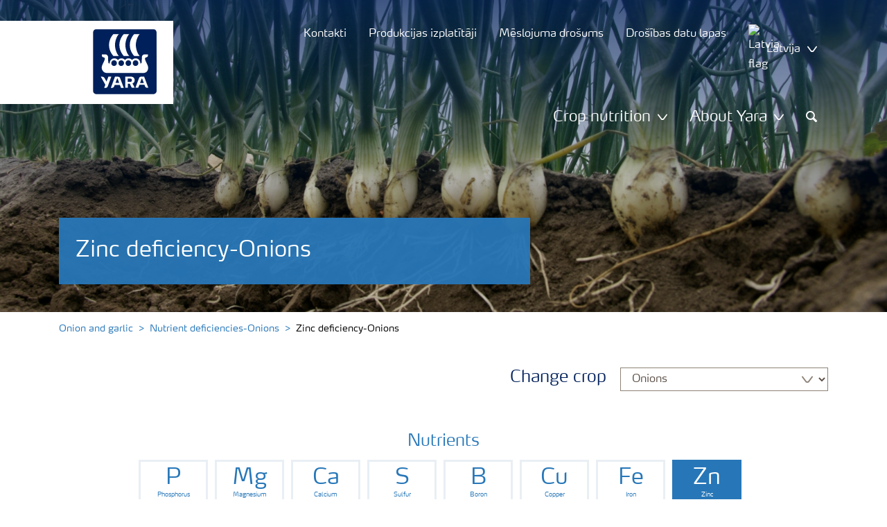

--- FILE ---
content_type: text/html; charset=utf-8
request_url: https://www.yara.lv/en-nz/augu-meslosana/onion-garlic/nutrient-deficiencies-onions/zinc-deficiency-onions/
body_size: 16572
content:


<!doctype html>
<html class="no-js" lang="en-NZ" itemscope itemtype="http://schema.org/Article">
<!--<![endif]-->
<head prefix="og: http://ogp.me/ns# fb: http://ogp.me/ns/fb# article: http://ogp.me/ns/article#">
    <base href="/">
    <!--SEO, metatags and tagmanager/webmastertools,  Social Share meta tags-->
    


    <title>Zinc deficiency-Onions | Yara Latvija</title>
    <meta charset="utf-8">
    <meta http-equiv="X-UA-Compatible" content="IE=edge" />
    <meta name="viewport" content="width=device-width, initial-scale=1">
    <meta name="format-detection" content="telephone=no">
        <meta name="robots" content="index, follow">
            <meta name="google-site-verification" content="WuLDu5v0bBJ86OzvrwAzM4biHDJAppTXcFk5wPieVng" />
    <meta property="og:image" content="" />
    <meta itemprop="image" content="">
    <meta name="twitter:image:src" content="">
    <meta property="og:title" content="Zinc deficiency-Onions | Yara Latvija" />     <meta itemprop="name" content="Zinc deficiency-Onions | Yara Latvija">     <meta name="twitter:title" content="Zinc deficiency-Onions | Yara Latvija">     <meta property="og:description" content="" />
    <meta itemprop="description" content="">
    <meta name="twitter:description" content="">
    <meta property="og:url" content="https://www.yara.lv/en-nz/augu-meslosana/onion-garlic/nutrient-deficiencies-onions/zinc-deficiency-onions/" />
    <meta property="og:site_name" content="Yara Latvija" />
    <meta name="twitter:card" content="summary">
    <meta property="og:type" content="article" />
    <meta property="article:published_time" content="2018-07-04T11:29:04&#x2B;00:00" />
    <meta property="article:modified_time" content="2020-11-25T12:37:48&#x2B;00:00" />
    <meta name="theme-color" content="#ffffff">
        <link rel="shortcut icon" href="/Frontend/assets/images/favicon.ico" type="image/x-icon" />
    <link rel="apple-touch-icon" href="/Frontend/assets/images/apple-touch-icon.png" />
    <link rel="apple-touch-icon" sizes="57x57" href="/Frontend/assets/images/apple-touch-icon-57x57.png" />
    <link rel="apple-touch-icon" sizes="72x72" href="/Frontend/assets/images/apple-touch-icon-72x72.png" />
    <link rel="apple-touch-icon" sizes="76x76" href="/Frontend/assets/images/apple-touch-icon-76x76.png" />
    <link rel="apple-touch-icon" sizes="114x114" href="/Frontend/assets/images/apple-touch-icon-114x114.png" />
    <link rel="apple-touch-icon" sizes="120x120" href="/Frontend/assets/images/apple-touch-icon-120x120.png" />
    <link rel="apple-touch-icon" sizes="144x144" href="/Frontend/assets/images/apple-touch-icon-144x144.png" />
    <link rel="apple-touch-icon" sizes="152x152" href="/Frontend/assets/images/apple-touch-icon-152x152.png" />
    <link rel="apple-touch-icon" sizes="180x180" href="/Frontend/assets/images/apple-touch-icon-180x180.png" />
    <link rel="canonical" href="https://www.yara.lv/en-nz/augu-meslosana/onion-garlic/nutrient-deficiencies-onions/zinc-deficiency-onions/" />



        <meta name="CookieInformationPlaceholderFunctional" content="This media item is disabled because it requires consent for functional cookies. Click here to open cookie settings" />
        <meta name="CookieInformationPlaceholderAnalytical" content="This media item is disabled because it requires consent for analytical cookies. Click here to open cookie settings" />
        <meta name="CookieInformationPlaceholderMarketing" content="This media item is disabled because it requires consent for marketing cookies. Click here to open cookie settings" />

    
    <link href="/Frontend/dist/css/languages/base/styles/styles-6QRNDZFK.css" rel="stylesheet">
    
  
  
    <link rel="preload" href="/Frontend/assets/fonts/WebFontFont.woff2" as="font" type="font/woff2" crossorigin>
    <link rel="preload" href="/Frontend/assets/fonts/MaxWebW03Book.woff" as="font" type="font/woff" crossorigin>
    <link rel="preload" href="/Frontend/assets/fonts/icomoon.woff" as="font" type="font/woff" crossorigin>

    <!-- Optional JavaScript -->
    <!-- jQuery first, then Bootstrap JS (with Popper bundled in)-->
    <script id="jquery-script-loader" src="https://ajax.aspnetcdn.com/ajax/jQuery/jquery-3.5.1.min.js" integrity="sha256-9/aliU8dGd2tb6OSsuzixeV4y/faTqgFtohetphbbj0=" crossorigin="anonymous" defer></script>
    <script src="/Frontend/dist/js/main/index-EUARMNUI.js" defer></script>
<script>(function(w,d,s,l,i){w[l]=w[l]||[];w[l].push({'gtm.start':
new Date().getTime(),event:'gtm.js'});var
f=d.getElementsByTagName(s)[0],
j=d.createElement(s),dl=l!='dataLayer'?'&l='+l:'';j.async=true;j.src=
'https://www.googletagmanager.com/gtm.js?id='+i+dl;f.parentNode.insertBefore(j,f);
})(window,document,'script','dataLayer','GTM-TW5GD8Q');</script>

<!-- GTM Marketo Europe -->
<script>(function(w,d,s,l,i){w[l]=w[l]||[];w[l].push({'gtm.start':
new Date().getTime(),event:'gtm.js'});var
f=d.getElementsByTagName(s)[0],
j=d.createElement(s),dl=l!='dataLayer'?'&l='+l:'';j.async=true;j.src=
'https://www.googletagmanager.com/gtm.js?id='+i+dl;f.parentNode.insertBefore(j,f);
})(window,document,'script','dataLayer','GTM-MHTKKGPB');</script>
<!-- End Google Tag Manager -->




    <script>
        function googleMapsCallback() {}
    </script>

    <!-- Google Consent Mode -->
<script>
    window.dataLayer = window.dataLayer || [];
    function gtag() { dataLayer.push(arguments); }
        gtag('consent', 'default', {
            'ad_storage': 'denied',
            'ad_user_data': 'denied',
            'ad_personalization': 'denied',
            'analytics_storage': 'denied',
            'wait_for_update': 500
        });
        gtag('set', 'ads_data_redaction', true);
</script>
<!-- /End Google Consent Mode -->
<script id="CookieConsent" src="https://policy.app.cookieinformation.com/uc.js" data-culture="EN" type="text/javascript" data-gcm-version="2.0"></script>
<script>
!function(T,l,y){var S=T.location,k="script",D="instrumentationKey",C="ingestionendpoint",I="disableExceptionTracking",E="ai.device.",b="toLowerCase",w="crossOrigin",N="POST",e="appInsightsSDK",t=y.name||"appInsights";(y.name||T[e])&&(T[e]=t);var n=T[t]||function(d){var g=!1,f=!1,m={initialize:!0,queue:[],sv:"5",version:2,config:d};function v(e,t){var n={},a="Browser";return n[E+"id"]=a[b](),n[E+"type"]=a,n["ai.operation.name"]=S&&S.pathname||"_unknown_",n["ai.internal.sdkVersion"]="javascript:snippet_"+(m.sv||m.version),{time:function(){var e=new Date;function t(e){var t=""+e;return 1===t.length&&(t="0"+t),t}return e.getUTCFullYear()+"-"+t(1+e.getUTCMonth())+"-"+t(e.getUTCDate())+"T"+t(e.getUTCHours())+":"+t(e.getUTCMinutes())+":"+t(e.getUTCSeconds())+"."+((e.getUTCMilliseconds()/1e3).toFixed(3)+"").slice(2,5)+"Z"}(),iKey:e,name:"Microsoft.ApplicationInsights."+e.replace(/-/g,"")+"."+t,sampleRate:100,tags:n,data:{baseData:{ver:2}}}}var h=d.url||y.src;if(h){function a(e){var t,n,a,i,r,o,s,c,u,p,l;g=!0,m.queue=[],f||(f=!0,t=h,s=function(){var e={},t=d.connectionString;if(t)for(var n=t.split(";"),a=0;a<n.length;a++){var i=n[a].split("=");2===i.length&&(e[i[0][b]()]=i[1])}if(!e[C]){var r=e.endpointsuffix,o=r?e.location:null;e[C]="https://"+(o?o+".":"")+"dc."+(r||"services.visualstudio.com")}return e}(),c=s[D]||d[D]||"",u=s[C],p=u?u+"/v2/track":d.endpointUrl,(l=[]).push((n="SDK LOAD Failure: Failed to load Application Insights SDK script (See stack for details)",a=t,i=p,(o=(r=v(c,"Exception")).data).baseType="ExceptionData",o.baseData.exceptions=[{typeName:"SDKLoadFailed",message:n.replace(/\./g,"-"),hasFullStack:!1,stack:n+"\nSnippet failed to load ["+a+"] -- Telemetry is disabled\nHelp Link: https://go.microsoft.com/fwlink/?linkid=2128109\nHost: "+(S&&S.pathname||"_unknown_")+"\nEndpoint: "+i,parsedStack:[]}],r)),l.push(function(e,t,n,a){var i=v(c,"Message"),r=i.data;r.baseType="MessageData";var o=r.baseData;return o.message='AI (Internal): 99 message:"'+("SDK LOAD Failure: Failed to load Application Insights SDK script (See stack for details) ("+n+")").replace(/\"/g,"")+'"',o.properties={endpoint:a},i}(0,0,t,p)),function(e,t){if(JSON){var n=T.fetch;if(n&&!y.useXhr)n(t,{method:N,body:JSON.stringify(e),mode:"cors"});else if(XMLHttpRequest){var a=new XMLHttpRequest;a.open(N,t),a.setRequestHeader("Content-type","application/json"),a.send(JSON.stringify(e))}}}(l,p))}function i(e,t){f||setTimeout(function(){!t&&m.core||a()},500)}var e=function(){var n=l.createElement(k);n.src=h;var e=y[w];return!e&&""!==e||"undefined"==n[w]||(n[w]=e),n.onload=i,n.onerror=a,n.onreadystatechange=function(e,t){"loaded"!==n.readyState&&"complete"!==n.readyState||i(0,t)},n}();y.ld<0?l.getElementsByTagName("head")[0].appendChild(e):setTimeout(function(){l.getElementsByTagName(k)[0].parentNode.appendChild(e)},y.ld||0)}try{m.cookie=l.cookie}catch(p){}function t(e){for(;e.length;)!function(t){m[t]=function(){var e=arguments;g||m.queue.push(function(){m[t].apply(m,e)})}}(e.pop())}var n="track",r="TrackPage",o="TrackEvent";t([n+"Event",n+"PageView",n+"Exception",n+"Trace",n+"DependencyData",n+"Metric",n+"PageViewPerformance","start"+r,"stop"+r,"start"+o,"stop"+o,"addTelemetryInitializer","setAuthenticatedUserContext","clearAuthenticatedUserContext","flush"]),m.SeverityLevel={Verbose:0,Information:1,Warning:2,Error:3,Critical:4};var s=(d.extensionConfig||{}).ApplicationInsightsAnalytics||{};if(!0!==d[I]&&!0!==s[I]){var c="onerror";t(["_"+c]);var u=T[c];T[c]=function(e,t,n,a,i){var r=u&&u(e,t,n,a,i);return!0!==r&&m["_"+c]({message:e,url:t,lineNumber:n,columnNumber:a,error:i}),r},d.autoExceptionInstrumented=!0}return m}(y.cfg);function a(){y.onInit&&y.onInit(n)}(T[t]=n).queue&&0===n.queue.length?(n.queue.push(a),n.trackPageView({})):a()}(window,document,{src: "https://js.monitor.azure.com/scripts/b/ai.2.gbl.min.js", crossOrigin: "anonymous", cfg: { instrumentationKey:'e4e13710-1075-41ab-8dfb-8e51b8cd8aa5', disableCookiesUsage: false }});
</script>
    
</head>
<body class="DeficiencyPageModel accelerate gdpr-banner-displayed">

<!-- <script type="text/javascript">
var utag_data = {
}
</script>
<script type="text/javascript">
(function(a,b,c,d)
{ a='//tags.tiqcdn.com/utag/yara/local-company-sites/prod/utag.js'; b=document;c='script';d=b.createElement(c);d.src=a;d.type='text/java'+c;d.async=true; a=b.getElementsByTagName(c)[0];a.parentNode.insertBefore(d,a); }
)();
</script>-->

<noscript><iframe
src="https://www.googletagmanager.com/ns.html?id=GTM-TW5GD8Q"
height="0" width="0"
style="display:none;visibility:hidden"></iframe></noscript>


<style>
    .o-common-block .common-text {
      grid-area: content;
    }
    .o-common-block .common-body {
          grid-area: unset;
      }
.basiccontentblockmodel .o-common-block {
	grid-template-rows: min-content;
	align-content: start;
}
</style>





<div class="  ">
        <div class="content-wrap">
                <div class="header-outer-container banner-image-small" data-header data-white-menu role="banner">
                    <div class="skiptomaincontent">
                        <a href="#maincontent" id="skiptomaincontent">Skip to main content</a>
                    </div>
                    





<header class="header header--mobile " data-mobilemenu>
    <div class="mm-mobile__header" data-mobile-header>
        <div class="svg-logo logo-xs" data-cy="logo-mobile">
            <a href="/">
<?xml version="1.0" encoding="utf-8" ?>
<svg version="1.1" role="img" aria-label="Yara" id="Layer_1" xmlns="http://www.w3.org/2000/svg" xmlns:xlink="http://www.w3.org/1999/xlink" x="0" y="0" viewBox="0 0 70.9 70.9" style="enable-background:new 0 0 70.9 70.9" xml:space="preserve"><style>.st0{clip-path:url(#SVGID_2_);fill:#fff}</style><defs><path id="SVGID_1_" d="M0 0h70.9v70.9H0z"/></defs><clipPath id="SVGID_2_"><use xlink:href="#SVGID_1_" style="overflow:visible"/></clipPath><path class="st0" d="M69.2 66c0 1.7-1.4 3.2-3.2 3.2H4.8c-1.7 0-3.2-1.4-3.2-3.2V4.8c0-1.7 1.4-3.2 3.2-3.2H66c1.7 0 3.2 1.4 3.2 3.2V66zM66 0H4.8C2.2 0 0 2.2 0 4.8V66c0 2.7 2.2 4.8 4.8 4.8H66c2.7 0 4.8-2.2 4.8-4.8V4.8C70.9 2.2 68.7 0 66 0"/><path d="M69.2 66c0 1.7-1.4 3.2-3.2 3.2H4.8c-1.7 0-3.2-1.4-3.2-3.2V4.8c0-1.7 1.4-3.2 3.2-3.2H66c1.7 0 3.2 1.4 3.2 3.2V66z" style="clip-path:url(#SVGID_2_);fill:#003e7e"/><path class="st0" d="M41.3 56.5h-2.7v-3.4h2.7c1.1 0 1.7.5 1.7 1.7.1 1.1-.5 1.7-1.7 1.7m2.3 1.7c1.5-.6 2.3-1.7 2.3-3.4v-.3c-.1-2.3-1.9-3.4-4.1-3.4h-5.9v11.7h2.8v-4.2h2l2.1 4.2h3.1l-2.3-4.6M21.2 51H18l-1.9 5.1-2.2-3.8c-.4-.7-1.4-1.3-2.3-1.3H10l4.8 8.4-1.2 3.3h1.6c.8 0 1.7-.6 2-1.4l4-10.3zM30.2 59.6l1.2 3.1h3l-3.9-10.3c-.3-.8-1.2-1.4-2-1.4h-3.4l-4.4 11.7h1.5c.8 0 1.7-.6 2-1.4l.6-1.7h5.4m-.7-2h-4l1.7-4.4c.2-.5.5-.5.6 0l1.7 4.4M51 59.6h5.4l.6 1.7c.3.8 1.2 1.4 2 1.4h1.5L56.1 51h-3.4c-.8 0-1.7.6-2 1.4l-3.9 10.3h3l1.2-3.1m2.4-6.4c.2-.5.5-.5.6 0l1.7 4.4h-4l1.7-4.4"/><path d="M39.3 33.9c-1.7 0-3 1.3-3 3s1.3 3 3 3 3-1.3 3-3-1.4-3-3-3m-7.6 0c-1.7 0-3 1.3-3 3s1.3 3 3 3 3-1.3 3-3-1.4-3-3-3m15.2 0c-1.7 0-3 1.3-3 3s1.3 3 3 3 3-1.3 3-3-1.3-3-3-3m-22.9 0c-1.7 0-3 1.3-3 3s1.3 3 3 3 3-1.3 3-3-1.3-3-3-3m35.4 4.6c-.8-1.6-2.2-4.3-2.4-5.2 0 0-.8-2.1 1.4-2.4.9-.1 1.6-.8 1.6-1.7v-1c0-.1-.1-.3-.3-.3h-3.6c-.1 0-2.6.3-2.6 3.3-.1 5.2 0 5.9-1.4 6.1-.1 0-.2-.1-.2-.2v-.2c0-2.8-2.2-5-5-5-1.4 0-2.7.6-3.6 1.5 0 .1-.1.1-.2.1s-.2-.1-.2-.1c-.9-.9-2.2-1.5-3.6-1.5s-2.7.6-3.6 1.5c0 .1-.1.1-.2.1s-.2-.1-.2-.1c-.9-.9-2.2-1.5-3.6-1.5s-2.7.6-3.6 1.5c0 .1-.1.1-.2.1s-.2-.1-.2-.1c-.9-.9-2.2-1.5-3.6-1.5-2.8 0-5 2.2-5 5v.2c0 .1-.1.2-.3.2-1.4-.2-1.3-.9-1.4-6.1 0-3-2.5-3.3-2.6-3.3h-3.6c-.1 0-.3.1-.3.3v1c0 .9.7 1.6 1.6 1.7 2.2.3 1.4 2.4 1.4 2.4-.3.9-1.6 3.6-2.4 5.2-.5 1-1.5 3.6.1 6.1.9 1.4 2 2.8 5.9 2.7h36c3.9.1 5-1.3 5.9-2.7 1.5-2.5.5-5 0-6.1m-25.1-9.1c.1.1.5.1.8.1h5.1c-2.6-2.3-4.2-8-4.2-11.4 0-3.5 1.6-9.2 4.2-11.4h-5.1c-.3 0-.7 0-.8.1 0 0-4.6 4.5-4.6 11.3.1 6.9 4.6 11.3 4.6 11.3m11.1 0c.1.1.5.1.8.1h5.1c-2.6-2.3-4.2-8-4.2-11.4 0-3.5 1.6-9.2 4.2-11.4h-5.1c-.3 0-.7 0-.8.1 0 0-4.6 4.4-4.6 11.3s4.6 11.3 4.6 11.3M18.7 18.1c0-6.9 4.6-11.3 4.6-11.3.1-.1.5-.1.8-.1h5.1C26.6 9 25 14.7 25 18.1c0 3.5 1.6 9.1 4.2 11.4h-5.1c-.3 0-.7 0-.8-.1 0 0-4.6-4.4-4.6-11.3" style="clip-path:url(#SVGID_2_);fill-rule:evenodd;clip-rule:evenodd;fill:#fff"/></svg>            </a>
        </div>
        <div class="mm-mobile__controls">
            <div class="mm-mobile__controls-wrap">
                    <button type="button" data-country-trigger aria-label="Toggle country language navigation">
                            <img data-src="/Frontend/assets/images/flags/Latvia.svg" alt="Latvia flag" class="img-flag lazyload" />
                        <span class="visually-hidden">Toggle country language navigation</span>
                    </button>

                <a class="search" href="/meklesanas-rezultati/"  aria-label="Search">
                    <span class="visually-hidden">Meklēt</span>
                    <span class="icon icon-search"></span>
                </a>
                <button type="button" class="navbar-toggle slide-menu-control" data-menu-trigger aria-label="Toggle main menu navigation">
                    <span class="visually-hidden">Toggle main menu navigation</span>
                    <span class="icon icon-menu"></span>
                </button>
            </div>
        </div>
    </div>
    <div class="mm-mobile__search" data-mobile-search>
        <form action="/meklesanas-rezultati/">
            <div class="form-group search-field section section--sm shadow-fixed-lg">
                <label for="searchFieldMobile" hidden>Search</label>
                <input id="searchFieldMobile" class="form-control control--white control--border-beige control--lg control--color-blue" data-search-input placeholder="Meklēt" type="text" name="q">
            </div>
        </form>
    </div>
</header>


    <!-- For desktop -->
    <div class="jumbo-image jumbo-image--center desktop jumbo-image--small" data-banner-image data-cy="jumbo-image-desktop">
        <img fetchpriority="high" src="https://yaraurl.com/ggbt" alt="Onion crop nutrition" />
        <div class="gradient-overlay"></div>
    </div>
    <!-- For mobile -->
    <div class="jumbo-image mobile" data-banner-image data-cy="jumbo-image-mobile">
        <img src="https://yaraurl.com/ckv"
             alt="Onion crop nutrition"
             fetchpriority="high" />
    </div>

    <div class="container">
        <div class="row">
            <div class="col-12">
                <section class="header-container header-container--small  " data-mm-header-container>
                    <div class="header-inner-container">
                            <div class="header__nav">
                                


<div class="top-navigation" role="navigation">
    <ul class="nav nav--main nav--white">
                <li class="nav-item">
                    <a class="nav-link" href="/kontakti/">
                        <span>Kontakti</span>
                    </a>
                </li>
                <li class="nav-item">
                    <a class="nav-link" href="/produkcijas-izplatitaji/">
                        <span>Produkcijas izplatītāji</span>
                    </a>
                </li>
                <li class="nav-item">
                    <a class="nav-link" href="/augu-meslosana/mslojuma-droums/">
                        <span>Mēslojuma drošums</span>
                    </a>
                </li>
                <li class="nav-item">
                    <a class="nav-link" href="/drosibas-datu-lapas/">
                        <span>Drošības datu lapas</span>
                    </a>
                </li>
        <!--Country picker-->
            <li>
                <button class="nav-link js-countrypicker" data-bs-toggle="modal" data-bs-target="#countrypicker" title="Change Location">
                        <img data-src="/Frontend/assets/images/flags/Latvia.svg" alt="Latvia flag" class="img-flag lazyload" />
                    <span>Latvija</span>
                    <span class="icon icon-carret-down"></span>
                </button>
            </li>

        <!--Language select-->
    </ul>
</div>
                                

<input id="UrlSearch" name="UrlSearch" type="hidden" value="/meklesanas-rezultati/" />

<div class="main-navigation" role="navigation" data-navigation="main-navigation">
    <div class="nav nav--main nav--white">
        <ul class="nav menu-links">


<li class="nav-item dropdown-li">
    <div class="dropdown dropdown--megamenu caret">
        <!-- This anchor will trigger the modal -->
        <button class="nav-link " data-bs-toggle="dropdown" data-bs-offset="10,20" data-bs-display="static" aria-expanded="false">
            <span>Crop nutrition</span>
            <span class="icon icon-carret-down"></span>
        </button>

        <div class="dropdown-menu js-mm-dropdown dropdown-menu--megamenu shadow-fixed-lg">
            <div class="container">
                <div class="row megamenu-column__wrap">
                        <div class="megamenu-column js-mm-column">
                            <div class="nav-group">
                                    <div class="nav-group-header">
                                                <p class="h2 has-arrow"><a href="https://www.yara.co.nz/crop-nutrition/">Crop nutrition</a><span class="icon icon-carret-right"></span></p>
                                    </div>

                                <div class="megamenu-subcolumn__wrap">
                                            <div class="megamenu-subcolumn">
                                                <div class="megamenu-subcolumn__item">
                                                                    <p class="h3"><a href="https://www.yara.co.nz/crop-nutrition/fertilisers/">Fertilizers</a></p>
                                                                <ul>
                                                                        <li>
                                                                            <a href="https://www.yara.co.nz/crop-nutrition/fertilisers/yarabela/">YaraBela - Nitrate Fertilizers</a>
                                                                        </li>
                                                                        <li>
                                                                            <a href="https://www.yara.co.nz/crop-nutrition/fertilisers/yaraliva/">YaraLiva - Calcium Nitrate Fertilizers</a>
                                                                        </li>
                                                                        <li>
                                                                            <a href="https://www.yara.co.nz/crop-nutrition/fertilisers/yaramila/">YaraMila - Compound Fertilizers</a>
                                                                        </li>
                                                                        <li>
                                                                            <a href="https://www.yara.co.nz/crop-nutrition/fertilisers/yaratera/">YaraTera - Soluble Fertilizers for Fertigation</a>
                                                                        </li>
                                                                        <li>
                                                                            <a href="https://www.yara.co.nz/crop-nutrition/fertilisers/yaravera/">YaraVera - Urea Fertilizers</a>
                                                                        </li>
                                                                        <li>
                                                                            <a href="https://www.yara.co.nz/crop-nutrition/fertilisers/yaravita/">YaraVita - Micronutrients Fertilizers</a>
                                                                        </li>
                                                                        <li>
                                                                            <a href="https://www.yara.co.nz/crop-nutrition/fertilisers/other-fertilisers/">Other fertilizers</a>
                                                                        </li>
                                                                </ul>
                                                </div>
                                            </div>
                                            <div class="megamenu-subcolumn">
                                                <div class="megamenu-subcolumn__item">
                                                                    <p class="h3"><a href="https://www.yara.co.nz/crop-nutrition/crop-information/">Crop solutions</a></p>
                                                                    <p class="h3"><a href="https://www.yara.co.nz/crop-nutrition/crop-information/arable-crops/">Arable crops</a></p>
                                                                <ul>
                                                                        <li>
                                                                            <a href="https://www.yara.co.nz/crop-nutrition/barley/">Barley</a>
                                                                        </li>
                                                                        <li>
                                                                            <a href="https://www.yara.co.nz/crop-nutrition/maize/">Maize</a>
                                                                        </li>
                                                                        <li>
                                                                            <a href="https://www.yara.co.nz/crop-nutrition/wheat/">Wheat</a>
                                                                        </li>
                                                                </ul>
                                                                    <p class="h3"><a href="https://www.yara.co.nz/crop-nutrition/crop-information/general-block-fruit-crops/">Fruit crops</a></p>
                                                                <ul>
                                                                        <li>
                                                                            <a href="https://www.yara.co.nz/crop-nutrition/apple-pear/">Apples and Pears</a>
                                                                        </li>
                                                                        <li>
                                                                            <a href="https://www.yara.co.nz/crop-nutrition/avocado/">Avocado</a>
                                                                        </li>
                                                                        <li>
                                                                            <a href="https://www.yara.co.nz/crop-nutrition/berry/">Berry</a>
                                                                        </li>
                                                                        <li>
                                                                            <a href="https://www.yara.co.nz/crop-nutrition/citrus/">Citrus</a>
                                                                        </li>
                                                                        <li>
                                                                            <a href="https://www.yara.co.nz/crop-nutrition/kiwifruit/">Kiwifruit</a>
                                                                        </li>
                                                                        <li>
                                                                            <a href="https://www.yara.co.nz/crop-nutrition/stone-fruit/">Stone Fruit</a>
                                                                        </li>
                                                                        <li>
                                                                            <a href="https://www.yara.co.nz/crop-nutrition/wine-grapes/">Wine grapes</a>
                                                                        </li>
                                                                </ul>
                                                                    <p class="h3"><a href="https://www.yara.co.nz/crop-nutrition/crop-information/veg-crops/">Vegetable crops</a></p>
                                                                <ul>
                                                                        <li>
                                                                            <a href="https://www.yara.co.nz/crop-nutrition/carrots/">Carrots</a>
                                                                        </li>
                                                                        <li>
                                                                            <a href="https://www.yara.co.nz/crop-nutrition/lettuce/">Lettuce</a>
                                                                        </li>
                                                                        <li>
                                                                            <a href="https://www.yara.co.nz/crop-nutrition/onion-garlic/">Onion and garlic</a>
                                                                        </li>
                                                                        <li>
                                                                            <a href="https://www.yara.co.nz/crop-nutrition/potato/">Potato</a>
                                                                        </li>
                                                                        <li>
                                                                            <a href="https://www.yara.co.nz/crop-nutrition/vegetable-brassicas/">Vegetable brassicas</a>
                                                                        </li>
                                                                </ul>
                                                                    <p class="h3"><a href="https://www.yara.co.nz/crop-nutrition/crop-information/other-crops/">Other crops</a></p>
                                                </div>
                                            </div>
                                            <div class="megamenu-subcolumn">
                                                <div class="megamenu-subcolumn__item">
                                                                    <p class="h3"><a href="https://www.yara.co.nz/crop-nutrition/farmers-toolbox/">Farmer&#x27;s toolbox</a></p>
                                                                <ul>
                                                                        <li>
                                                                            <a href="https://www.yara.co.nz/crop-nutrition/farmers-toolbox/conversion-calculator/">Conversion calculator</a>
                                                                        </li>
                                                                        <li>
                                                                            <a href="https://www.yara.co.nz/crop-nutrition/farmers-toolbox/n-sensor/">N-Sensor</a>
                                                                        </li>
                                                                        <li>
                                                                            <a href="https://www.yara.co.nz/crop-nutrition/farmers-toolbox/n-tester/">N-Tester</a>
                                                                        </li>
                                                                        <li>
                                                                            <a href="https://www.yara.co.nz/crop-nutrition/farmers-toolbox/tankmixit/">TankmixIT</a>
                                                                        </li>
                                                                        <li>
                                                                            <a href="https://www.yara.co.nz/crop-nutrition/farmers-toolbox/yara-analytical-services/"> Yara App for IPads</a>
                                                                        </li>
                                                                </ul>
                                                </div>
                                            </div>
                                            <div class="megamenu-subcolumn">
                                                <div class="megamenu-subcolumn__item">
                                                                    <p class="h3"><a href="https://www.yara.co.nz/crop-nutrition/fertiliser-handling-and-safety/">Fertilizer handling and safety</a></p>
                                                                <ul>
                                                                        <li>
                                                                            <a href="https://www.yara.co.nz/crop-nutrition/fertiliser-handling-and-safety/associations-and-certifications/">Associations and certifications </a>
                                                                        </li>
                                                                        <li>
                                                                            <a href="https://www.yara.co.nz/crop-nutrition/fertiliser-handling-and-safety/environment-and-recycling/">Environment and recycling</a>
                                                                        </li>
                                                                        <li>
                                                                            <a href="https://www.yara.co.nz/crop-nutrition/fertiliser-handling-and-safety/fertiliser-labelling/">Fertilizer labelling</a>
                                                                        </li>
                                                                        <li>
                                                                            <a href="https://www.yara.co.nz/crop-nutrition/fertiliser-handling-and-safety/fertiliser-security-and-safety/">Fertilizer security and safety</a>
                                                                        </li>
                                                                        <li>
                                                                            <a href="https://www.yara.co.nz/crop-nutrition/fertiliser-handling-and-safety/fertiliser-spreading/">Fertilizer spreading</a>
                                                                        </li>
                                                                        <li>
                                                                            <a href="https://www.yara.co.nz/crop-nutrition/fertiliser-handling-and-safety/fertiliser-storage/">Fertilizer storage</a>
                                                                        </li>
                                                                        <li>
                                                                            <a href="https://www.yara.co.nz/crop-nutrition/fertiliser-handling-and-safety/fertiliser-technology/">Fertilizer technology</a>
                                                                        </li>
                                                                        <li>
                                                                            <a href="https://www.yara.co.nz/crop-nutrition/fertiliser-handling-and-safety/handling-and-transport/">Handling and Transport</a>
                                                                        </li>
                                                                        <li>
                                                                            <a href="https://www.yara.co.nz/crop-nutrition/fertiliser-handling-and-safety/ifa-protect-sustain-program-product-stewardship/">IFA Protect &amp; Sustain Program: Product Stewardship</a>
                                                                        </li>
                                                                        <li>
                                                                            <a href="https://www.yara.co.nz/crop-nutrition/fertiliser-handling-and-safety/physical-properties-of-fertilisers/">Physical properties of fertilizers</a>
                                                                        </li>
                                                                        <li>
                                                                            <a href="https://www.yara.co.nz/crop-nutrition/fertiliser-handling-and-safety/storage-of-yaravita-products/">Storage of YaraVita products</a>
                                                                        </li>
                                                                </ul>
                                                </div>
                                            </div>
                                </div>
                            </div>
                        </div>
                </div>
            </div>
        </div>
    </div>
</li>


<li class="nav-item dropdown-li">
    <div class="dropdown dropdown--megamenu caret">
        <!-- This anchor will trigger the modal -->
        <button class="nav-link " data-bs-toggle="dropdown" data-bs-offset="10,20" data-bs-display="static" aria-expanded="false">
            <span>About Yara</span>
            <span class="icon icon-carret-down"></span>
        </button>

        <div class="dropdown-menu js-mm-dropdown dropdown-menu--megamenu shadow-fixed-lg">
            <div class="container">
                <div class="row megamenu-column__wrap">
                        <div class="megamenu-column js-mm-column">
                            <div class="nav-group">
                                    <div class="nav-group-header">
                                                <p class="h2 has-arrow"><a href="https://www.yara.co.nz/about-yara/">About Yara</a><span class="icon icon-carret-right"></span></p>
                                    </div>

                                <div class="megamenu-subcolumn__wrap">
                                            <div class="megamenu-subcolumn">
                                                <div class="megamenu-subcolumn__item">
                                                                <ul>
                                                                        <li>
                                                                            <a href="https://www.yara.co.nz/about-yara/where-we-operate/">Where we operate</a>
                                                                        </li>
                                                                </ul>
                                                </div>
                                            </div>
                                            <div class="megamenu-subcolumn">
                                                <div class="megamenu-subcolumn__item">
                                                                    <p class="h3"><a href="https://www.yara.co.nz/about-yara/careers/">Careers</a></p>
                                                                <ul>
                                                                        <li>
                                                                            <a href="https://www.yara.co.nz/about-yara/careers/internships/">Internships</a>
                                                                        </li>
                                                                        <li>
                                                                            <a href="https://www.yara.co.nz/about-yara/careers/professionals/">Professionals</a>
                                                                        </li>
                                                                </ul>
                                                </div>
                                            </div>
                                </div>
                            </div>
                        </div>
                </div>
            </div>
        </div>
    </div>
</li>

                    <li class="search-slider" id="header-expandable-search">
                        <div class="nav-item">
                                <button class="nav-link link-no-underline" data-target="expand-search">
                                    <span class="icon icon-search icon-alone"></span>
                                    <span class="visually-hidden">Search</span>
                                </button>
                            <button type="button" class="" data-target="collapse-search">
                                <span class="icon icon-close icon-alone"></span>
                                <span class="visually-hidden">Close</span>
                            </button>
                        </div>
                        <div class="search-container">
                            <div class="autocomplete-search">
                                <form class="search-small" data-search action="/meklesanas-rezultati/">
                                    <label for="q" hidden>search</label>
                                    <input id="q" class="form-control control--color-white" type="text" name="q" role="search" placeholder="Meklēt"/>
                                    <a class="nav-link link-no-underline" data-target="trigger-search">
                                        <span class="icon icon-search icon-alone"></span>
                                        <span class="visually-hidden">Search</span>
                                    </a>
                                </form>
                            </div>
                        </div>
                    </li>
        </ul>
    </div>
</div>

                            </div>
                    </div>
                </section>
            </div>
        </div>
    </div>




<div class="container">
    <div class="row">
        <div class="col-12 ">
            <div class="content content--small  " data-cy="secondary-menu-mobile">
                    <div class="jumbo-background p-4 no-intro">

                        <div class="content-header" data-cy="content-header">
                            <span></span>
                            <h1 class='content-heading mb-0' data-cy='content-header'>Zinc deficiency-Onions</h1>
   
                        </div>
                    </div>

                    <nav class="mm-submenu mm-mobile js-mm-submenu" id="mm-submenu" role="navigation" data-cy="submenu-mobile">
                        <div class="mm-mobile__wrap scroll-no-scrollbar w-100 h-100">
                            <div class="navigation-body">
                                <ul class="mm__level-1">
                                    


                                </ul>
                            </div>
                        </div>
                    </nav>

            </div>
            </div>
    </div>
</div>
    <div class="header-logo " data-cy="logo-desktop">
        <div class="logo">
            <a href="/" title="Yara International">
                <img src='/globalassets/country-websites/logo-for-main-navigation/yara-logo-shield-only.svg'  alt='Yara Iogo' class='logo__image' data-cy=''/>
            </a>
        </div>
    </div>


<nav class="mm-menu mm-mobile js-mm-menu display-block-mobile" data-mobile-menu data-mobile-menu-nav role="navigation">
    <div class="mm-mobile__wrap">
        <div class="mm-mobile__header" data-mobile-header></div>
        <div class="mm-mobile__menu">
            <ul class="mm__level-1">
                        <li class="has-subitems">
                            <a class="" href="/link/428020c61cf64259990b488dc4183756.aspx">Crop nutrition</a>
                                <div class="subitems-trigger" data-subitems-trigger>
                                    <span class="icon icon-plus"></span>
                                </div>
                            

<ul class="mm__level-2">

            <li class="has-subitems">
                <a href=https://www.yara.co.nz/crop-nutrition/fertilisers/ class="">Fertilizers</a>

                    <div class="subitems-trigger " data-subitems-trigger>
                        <span class="icon icon-plus"></span>
                    </div>
                    <ul class="mm__level-3 bg-white">
                                    <li class="">
                                        <a href=https://www.yara.co.nz/crop-nutrition/fertilisers/yarabela/ class="">YaraBela - Nitrate Fertilizers</a>


                                    </li>
                                    <li class="">
                                        <a href=https://www.yara.co.nz/crop-nutrition/fertilisers/yaraliva/ class="">YaraLiva - Calcium Nitrate Fertilizers</a>


                                    </li>
                                    <li class="">
                                        <a href=https://www.yara.co.nz/crop-nutrition/fertilisers/yaramila/ class="">YaraMila - Compound Fertilizers</a>


                                    </li>
                                    <li class="">
                                        <a href=https://www.yara.co.nz/crop-nutrition/fertilisers/yaratera/ class="">YaraTera - Soluble Fertilizers for Fertigation</a>


                                    </li>
                                    <li class="">
                                        <a href=https://www.yara.co.nz/crop-nutrition/fertilisers/yaravera/ class="">YaraVera - Urea Fertilizers</a>


                                    </li>
                                    <li class="">
                                        <a href=https://www.yara.co.nz/crop-nutrition/fertilisers/yaravita/ class="">YaraVita - Micronutrients Fertilizers</a>


                                    </li>
                                    <li class="">
                                        <a href=https://www.yara.co.nz/crop-nutrition/fertilisers/other-fertilisers/ class="">Other fertilizers</a>


                                    </li>
                    </ul>
            </li>
            <li class="">
                <a href=https://www.yara.co.nz/crop-nutrition/crop-information/ class="">Crop solutions</a>

            </li>
            <li class="has-subitems">
                <a href=https://www.yara.co.nz/crop-nutrition/crop-information/arable-crops/ class="">Arable crops</a>

                    <div class="subitems-trigger " data-subitems-trigger>
                        <span class="icon icon-plus"></span>
                    </div>
                    <ul class="mm__level-3 bg-white">
                                    <li class="">
                                        <a href=https://www.yara.co.nz/crop-nutrition/barley/ class="">Barley</a>


                                    </li>
                                    <li class="">
                                        <a href=https://www.yara.co.nz/crop-nutrition/maize/ class="">Maize</a>


                                    </li>
                                    <li class="">
                                        <a href=https://www.yara.co.nz/crop-nutrition/wheat/ class="">Wheat</a>


                                    </li>
                    </ul>
            </li>
            <li class="has-subitems">
                <a href=https://www.yara.co.nz/crop-nutrition/crop-information/general-block-fruit-crops/ class="">Fruit crops</a>

                    <div class="subitems-trigger " data-subitems-trigger>
                        <span class="icon icon-plus"></span>
                    </div>
                    <ul class="mm__level-3 bg-white">
                                    <li class="">
                                        <a href=https://www.yara.co.nz/crop-nutrition/apple-pear/ class="">Apples and Pears</a>


                                    </li>
                                    <li class="">
                                        <a href=https://www.yara.co.nz/crop-nutrition/avocado/ class="">Avocado</a>


                                    </li>
                                    <li class="">
                                        <a href=https://www.yara.co.nz/crop-nutrition/berry/ class="">Berry</a>


                                    </li>
                                    <li class="">
                                        <a href=https://www.yara.co.nz/crop-nutrition/citrus/ class="">Citrus</a>


                                    </li>
                                    <li class="">
                                        <a href=https://www.yara.co.nz/crop-nutrition/kiwifruit/ class="">Kiwifruit</a>


                                    </li>
                                    <li class="">
                                        <a href=https://www.yara.co.nz/crop-nutrition/stone-fruit/ class="">Stone Fruit</a>


                                    </li>
                                    <li class="">
                                        <a href=https://www.yara.co.nz/crop-nutrition/wine-grapes/ class="">Wine grapes</a>


                                    </li>
                    </ul>
            </li>
            <li class="has-subitems">
                <a href=https://www.yara.co.nz/crop-nutrition/crop-information/veg-crops/ class="">Vegetable crops</a>

                    <div class="subitems-trigger " data-subitems-trigger>
                        <span class="icon icon-plus"></span>
                    </div>
                    <ul class="mm__level-3 bg-white">
                                    <li class="">
                                        <a href=https://www.yara.co.nz/crop-nutrition/carrots/ class="">Carrots</a>


                                    </li>
                                    <li class="">
                                        <a href=https://www.yara.co.nz/crop-nutrition/lettuce/ class="">Lettuce</a>


                                    </li>
                                    <li class="">
                                        <a href=https://www.yara.co.nz/crop-nutrition/onion-garlic/ class="">Onion and garlic</a>


                                    </li>
                                    <li class="">
                                        <a href=https://www.yara.co.nz/crop-nutrition/potato/ class="">Potato</a>


                                    </li>
                                    <li class="">
                                        <a href=https://www.yara.co.nz/crop-nutrition/vegetable-brassicas/ class="">Vegetable brassicas</a>


                                    </li>
                    </ul>
            </li>
            <li class="">
                <a href=https://www.yara.co.nz/crop-nutrition/crop-information/other-crops/ class="">Other crops</a>

            </li>
            <li class="has-subitems">
                <a href=https://www.yara.co.nz/crop-nutrition/farmers-toolbox/ class="">Farmer&#x27;s toolbox</a>

                    <div class="subitems-trigger " data-subitems-trigger>
                        <span class="icon icon-plus"></span>
                    </div>
                    <ul class="mm__level-3 bg-white">
                                    <li class="">
                                        <a href=https://www.yara.co.nz/crop-nutrition/farmers-toolbox/conversion-calculator/ class="">Conversion calculator</a>


                                    </li>
                                    <li class="">
                                        <a href=https://www.yara.co.nz/crop-nutrition/farmers-toolbox/n-sensor/ class="">N-Sensor</a>


                                    </li>
                                    <li class="">
                                        <a href=https://www.yara.co.nz/crop-nutrition/farmers-toolbox/n-tester/ class="">N-Tester</a>


                                    </li>
                                    <li class="">
                                        <a href=https://www.yara.co.nz/crop-nutrition/farmers-toolbox/tankmixit/ class="">TankmixIT</a>


                                    </li>
                                    <li class="">
                                        <a href=https://www.yara.co.nz/crop-nutrition/farmers-toolbox/yara-analytical-services/ class=""> Yara App for IPads</a>


                                    </li>
                    </ul>
            </li>
            <li class="has-subitems">
                <a href=https://www.yara.co.nz/crop-nutrition/fertiliser-handling-and-safety/ class="">Fertilizer handling and safety</a>

                    <div class="subitems-trigger " data-subitems-trigger>
                        <span class="icon icon-plus"></span>
                    </div>
                    <ul class="mm__level-3 bg-white">
                                    <li class="">
                                        <a href=https://www.yara.co.nz/crop-nutrition/fertiliser-handling-and-safety/associations-and-certifications/ class="">Associations and certifications </a>


                                    </li>
                                    <li class="">
                                        <a href=https://www.yara.co.nz/crop-nutrition/fertiliser-handling-and-safety/environment-and-recycling/ class="">Environment and recycling</a>


                                    </li>
                                    <li class="">
                                        <a href=https://www.yara.co.nz/crop-nutrition/fertiliser-handling-and-safety/fertiliser-labelling/ class="">Fertilizer labelling</a>


                                    </li>
                                    <li class="">
                                        <a href=https://www.yara.co.nz/crop-nutrition/fertiliser-handling-and-safety/fertiliser-security-and-safety/ class="">Fertilizer security and safety</a>


                                    </li>
                                    <li class="">
                                        <a href=https://www.yara.co.nz/crop-nutrition/fertiliser-handling-and-safety/fertiliser-spreading/ class="">Fertilizer spreading</a>


                                    </li>
                                    <li class="">
                                        <a href=https://www.yara.co.nz/crop-nutrition/fertiliser-handling-and-safety/fertiliser-storage/ class="">Fertilizer storage</a>


                                    </li>
                                    <li class="">
                                        <a href=https://www.yara.co.nz/crop-nutrition/fertiliser-handling-and-safety/fertiliser-technology/ class="">Fertilizer technology</a>


                                    </li>
                                    <li class="">
                                        <a href=https://www.yara.co.nz/crop-nutrition/fertiliser-handling-and-safety/handling-and-transport/ class="">Handling and Transport</a>


                                    </li>
                                    <li class="">
                                        <a href=https://www.yara.co.nz/crop-nutrition/fertiliser-handling-and-safety/ifa-protect-sustain-program-product-stewardship/ class="">IFA Protect &amp; Sustain Program: Product Stewardship</a>


                                    </li>
                                    <li class="">
                                        <a href=https://www.yara.co.nz/crop-nutrition/fertiliser-handling-and-safety/physical-properties-of-fertilisers/ class="">Physical properties of fertilizers</a>


                                    </li>
                                    <li class="">
                                        <a href=https://www.yara.co.nz/crop-nutrition/fertiliser-handling-and-safety/storage-of-yaravita-products/ class="">Storage of YaraVita products</a>


                                    </li>
                    </ul>
            </li>
</ul>
                        </li>
                        <li class="has-subitems">
                            <a class="" href="/link/1680e1549d634eeb8e0ff4c176514e1b.aspx">About Yara</a>
                                <div class="subitems-trigger" data-subitems-trigger>
                                    <span class="icon icon-plus"></span>
                                </div>
                            

<ul class="mm__level-2">

            <li class="has-subitems">
                <a href=https://www.yara.co.nz/about-yara/careers/ class="">Careers</a>

                    <div class="subitems-trigger " data-subitems-trigger>
                        <span class="icon icon-plus"></span>
                    </div>
                    <ul class="mm__level-3 bg-white">
                                    <li class="">
                                        <a href=https://www.yara.co.nz/about-yara/careers/internships/ class="">Internships</a>


                                    </li>
                                    <li class="">
                                        <a href=https://www.yara.co.nz/about-yara/careers/professionals/ class="">Professionals</a>


                                    </li>
                    </ul>
            </li>
</ul>
                        </li>

                        <li>
                            <a href="/kontakti/">
                                <span>Kontakti</span>
                            </a>
                        </li>
                        <li>
                            <a href="/produkcijas-izplatitaji/">
                                <span>Produkcijas izplatītāji</span>
                            </a>
                        </li>
                        <li>
                            <a href="/augu-meslosana/mslojuma-droums/">
                                <span>Mēslojuma drošums</span>
                            </a>
                        </li>
                        <li>
                            <a href="/drosibas-datu-lapas/">
                                <span>Drošības datu lapas</span>
                            </a>
                        </li>
            </ul>
        </div>
    </div>
</nav>


<nav class="mm-menu mm-mobile mm-menu--country js-mm-menu" data-mobile-menu data-mobile-country-nav 
    role="navigation">

    <div class="mm-mobile__wrap">
        <div class="mm-mobile__header" data-mobile-header></div>
        <div class="mm-mobile__menu">
            <div class="common-heading">
                <p class="h2 color-blue-mid">Lūdzu izvēlieties savu atrašanās vietu</p>
                <p>Jūs šobrīd atrodaties <strong>Yara Latvija</strong></p>
            </div>
            <ul class="mm__level-1">

                    <li>
                        <a class="flag-container shadow-hover shadow-hover--sm text-start" href="https://www.yara.com/"  title="Yara.com">
                            Yara.com
                        </a>
                    </li>
                <!-- continent list beginning -->


<li class="has-subitems">
    <a class="flag-container text-start subitems-trigger" data-subitems-trigger href="#Europe">
        Europe
        <span class="icon icon-plus"></span>
    </a>

    <ul class="mm__level-2">
                <li>
                    
<a class="flag-container shadow-hover shadow-hover--sm text-center country-picker-link"
   href="https://www.yara.be/"
   title="België">
    <img src="/Frontend/assets/images/flags/Belgium.svg" alt="Flag of Belgium" />
    <div>
        België
    </div>
</a>
                </li>
                <li>
                    
<a class="flag-container shadow-hover shadow-hover--sm text-center country-picker-link"
   href="https://www.yara.be/fr-be/"
   title="Belgique">
    <img src="/Frontend/assets/images/flags/Belgium.svg" alt="Flag of Belgium" />
    <div>
        Belgique
    </div>
</a>
                </li>
                <li>
                    
<a class="flag-container shadow-hover shadow-hover--sm text-center country-picker-link"
   href="https://www.yaraagri.cz/"
   title="Česká republika">
    <img src="/Frontend/assets/images/flags/CzechRepublic.svg" alt="Flag of CzechRepublic" />
    <div>
        Česká republika
    </div>
</a>
                </li>
                <li>
                    
<a class="flag-container shadow-hover shadow-hover--sm text-center country-picker-link"
   href="https://www.yara.dk/"
   title="Danmark">
    <img src="/Frontend/assets/images/flags/Denmark.svg" alt="Flag of Denmark" />
    <div>
        Danmark
    </div>
</a>
                </li>
                <li>
                    
<a class="flag-container shadow-hover shadow-hover--sm text-center country-picker-link"
   href="https://www.yara.de/"
   title="Deutschland">
    <img src="/Frontend/assets/images/flags/Germany.svg" alt="Flag of Germany" />
    <div>
        Deutschland
    </div>
</a>
                </li>
                <li>
                    
<a class="flag-container shadow-hover shadow-hover--sm text-center country-picker-link"
   href="https://www.yara.ee/"
   title="Eesti">
    <img src="/Frontend/assets/images/flags/Estonia.svg" alt="Flag of Estonia" />
    <div>
        Eesti
    </div>
</a>
                </li>
                <li>
                    
<a class="flag-container shadow-hover shadow-hover--sm text-center country-picker-link"
   href="https://www.yara.es/"
   title="España">
    <img src="/Frontend/assets/images/flags/Spain.svg" alt="Flag of Spain" />
    <div>
        España
    </div>
</a>
                </li>
                <li>
                    
<a class="flag-container shadow-hover shadow-hover--sm text-center country-picker-link"
   href="https://www.yara.fr/"
   title="France">
    <img src="/Frontend/assets/images/flags/France.svg" alt="Flag of France" />
    <div>
        France
    </div>
</a>
                </li>
                <li>
                    
<a class="flag-container shadow-hover shadow-hover--sm text-center country-picker-link"
   href="https://www.yara.hr/"
   title="Hrvatska">
    <img src="/Frontend/assets/images/flags/Croatia.svg" alt="Flag of Croatia" />
    <div>
        Hrvatska
    </div>
</a>
                </li>
                <li>
                    
<a class="flag-container shadow-hover shadow-hover--sm text-center country-picker-link"
   href="https://www.yara.ie/"
   title="Ireland">
    <img src="/Frontend/assets/images/flags/Ireland.svg" alt="Flag of Ireland" />
    <div>
        Ireland
    </div>
</a>
                </li>
                <li>
                    
<a class="flag-container shadow-hover shadow-hover--sm text-center country-picker-link"
   href="https://www.yara.it/"
   title="Italia">
    <img src="/Frontend/assets/images/flags/Italy.svg" alt="Flag of Italy" />
    <div>
        Italia
    </div>
</a>
                </li>
                <li>
                    
<a class="flag-container shadow-hover shadow-hover--sm text-center country-picker-link"
   href="/"
   title="Latvija">
    <img src="/Frontend/assets/images/flags/Latvia.svg" alt="Flag of Latvia" />
    <div>
        Latvija
    </div>
</a>
                </li>
                <li>
                    
<a class="flag-container shadow-hover shadow-hover--sm text-center country-picker-link"
   href="https://www.yara.lt/"
   title="Lietuva">
    <img src="/Frontend/assets/images/flags/Lithuania.svg" alt="Flag of Lithuania" />
    <div>
        Lietuva
    </div>
</a>
                </li>
                <li>
                    
<a class="flag-container shadow-hover shadow-hover--sm text-center country-picker-link"
   href="https://www.yara.hu/"
   title="Magyarország">
    <img src="/Frontend/assets/images/flags/Hungary.svg" alt="Flag of Hungary" />
    <div>
        Magyarország
    </div>
</a>
                </li>
                <li>
                    
<a class="flag-container shadow-hover shadow-hover--sm text-center country-picker-link"
   href="https://www.yara.nl/"
   title="Nederland">
    <img src="/Frontend/assets/images/flags/Netherlands.svg" alt="Flag of Netherlands" />
    <div>
        Nederland
    </div>
</a>
                </li>
                <li>
                    
<a class="flag-container shadow-hover shadow-hover--sm text-center country-picker-link"
   href="https://www.yara.no/"
   title="Norge">
    <img src="/Frontend/assets/images/flags/Norway.svg" alt="Flag of Norway" />
    <div>
        Norge
    </div>
</a>
                </li>
                <li>
                    
<a class="flag-container shadow-hover shadow-hover--sm text-center country-picker-link"
   href="https://www.yara.pl/"
   title="Polska">
    <img src="/Frontend/assets/images/flags/Poland.svg" alt="Flag of Poland" />
    <div>
        Polska
    </div>
</a>
                </li>
                <li>
                    
<a class="flag-container shadow-hover shadow-hover--sm text-center country-picker-link"
   href="https://www.yara.pt/"
   title="Portugal">
    <img src="/Frontend/assets/images/flags/Portugal.svg" alt="Flag of Portugal" />
    <div>
        Portugal
    </div>
</a>
                </li>
                <li>
                    
<a class="flag-container shadow-hover shadow-hover--sm text-center country-picker-link"
   href="https://www.yara.ro/"
   title="România">
    <img src="/Frontend/assets/images/flags/Romania.svg" alt="Flag of Romania" />
    <div>
        România
    </div>
</a>
                </li>
                <li>
                    
<a class="flag-container shadow-hover shadow-hover--sm text-center country-picker-link"
   href="https://www.yara.rs/"
   title="Serbia">
    <img src="/Frontend/assets/images/flags/Serbia.svg" alt="Flag of Serbia" />
    <div>
        Serbia
    </div>
</a>
                </li>
                <li>
                    
<a class="flag-container shadow-hover shadow-hover--sm text-center country-picker-link"
   href="https://www.yara.fi/"
   title="Suomi">
    <img src="/Frontend/assets/images/flags/Finland.svg" alt="Flag of Finland" />
    <div>
        Suomi
    </div>
</a>
                </li>
                <li>
                    
<a class="flag-container shadow-hover shadow-hover--sm text-center country-picker-link"
   href="https://www.yara.se/"
   title="Sverige">
    <img src="/Frontend/assets/images/flags/Sweden.svg" alt="Flag of Sweden" />
    <div>
        Sverige
    </div>
</a>
                </li>
                <li>
                    
<a class="flag-container shadow-hover shadow-hover--sm text-center country-picker-link"
   href="https://www.yara.co.uk/"
   title="United Kingdom">
    <img src="/Frontend/assets/images/flags/UnitedKingdom.svg" alt="Flag of UnitedKingdom" />
    <div>
        United Kingdom
    </div>
</a>
                </li>
                <li>
                    
<a class="flag-container shadow-hover shadow-hover--sm text-center country-picker-link"
   href="https://www.yara.gr/"
   title="Ελλάς">
    <img src="/Frontend/assets/images/flags/Greece.svg" alt="Flag of Greece" />
    <div>
        Ελλάς
    </div>
</a>
                </li>
                <li>
                    
<a class="flag-container shadow-hover shadow-hover--sm text-center country-picker-link"
   href="https://www.yara.bg/"
   title="България">
    <img src="/Frontend/assets/images/flags/Bulgaria.svg" alt="Flag of Bulgaria" />
    <div>
        България
    </div>
</a>
                </li>
                <li>
                    
<a class="flag-container shadow-hover shadow-hover--sm text-center country-picker-link"
   href="https://www.yara.ua/"
   title="Україна">
    <img src="/Frontend/assets/images/flags/Ukraine.svg" alt="Flag of Ukraine" />
    <div>
        Україна
    </div>
</a>
                </li>
    </ul>
</li>

<li class="has-subitems">
    <a class="flag-container text-start subitems-trigger" data-subitems-trigger href="#Americas">
        Americas
        <span class="icon icon-plus"></span>
    </a>

    <ul class="mm__level-2">
                <li>
                    
<a class="flag-container shadow-hover shadow-hover--sm text-center country-picker-link"
   href="https://www.yara.com.ar/"
   title="Argentina">
    <img src="/Frontend/assets/images/flags/Argentina.svg" alt="Flag of Argentina" />
    <div>
        Argentina
    </div>
</a>
                </li>
                <li>
                    
<a class="flag-container shadow-hover shadow-hover--sm text-center country-picker-link"
   href="https://www.yara.bo/"
   title="Bolivia">
    <img src="/Frontend/assets/images/flags/Bolivia.svg" alt="Flag of Bolivia" />
    <div>
        Bolivia
    </div>
</a>
                </li>
                <li>
                    
<a class="flag-container shadow-hover shadow-hover--sm text-center country-picker-link"
   href="https://www.yarabrasil.com.br/"
   title="Brasil">
    <img src="/Frontend/assets/images/flags/Brazil.svg" alt="Flag of Brazil" />
    <div>
        Brasil
    </div>
</a>
                </li>
                <li>
                    
<a class="flag-container shadow-hover shadow-hover--sm text-center country-picker-link"
   href="https://www.yaracanada.ca/"
   title="Canada En">
    <img src="/Frontend/assets/images/flags/Canada.svg" alt="Flag of Canada" />
    <div>
        Canada En
    </div>
</a>
                </li>
                <li>
                    
<a class="flag-container shadow-hover shadow-hover--sm text-center country-picker-link"
   href="https://www.yaracanada.ca/fr-ca/"
   title="Canada Fr">
    <img src="/Frontend/assets/images/flags/Canada.svg" alt="Flag of Canada" />
    <div>
        Canada Fr
    </div>
</a>
                </li>
                <li>
                    
<a class="flag-container shadow-hover shadow-hover--sm text-center country-picker-link"
   href="https://www.yara.cl/"
   title="Chile">
    <img src="/Frontend/assets/images/flags/Chile.svg" alt="Flag of Chile" />
    <div>
        Chile
    </div>
</a>
                </li>
                <li>
                    
<a class="flag-container shadow-hover shadow-hover--sm text-center country-picker-link"
   href="https://www.yara.com.co/"
   title="Colombia">
    <img src="/Frontend/assets/images/flags/Colombia.svg" alt="Flag of Colombia" />
    <div>
        Colombia
    </div>
</a>
                </li>
                <li>
                    
<a class="flag-container shadow-hover shadow-hover--sm text-center country-picker-link"
   href="https://www.yara.cr/"
   title="Costa Rica">
    <img src="/Frontend/assets/images/flags/CostaRica.svg" alt="Flag of CostaRica" />
    <div>
        Costa Rica
    </div>
</a>
                </li>
                <li>
                    
<a class="flag-container shadow-hover shadow-hover--sm text-center country-picker-link"
   href="https://www.yara.com.ec/"
   title="Ecuador">
    <img src="/Frontend/assets/images/flags/Ecuador.svg" alt="Flag of Ecuador" />
    <div>
        Ecuador
    </div>
</a>
                </li>
                <li>
                    
<a class="flag-container shadow-hover shadow-hover--sm text-center country-picker-link"
   href="https://www.yara.com.gt/"
   title="Guatemala">
    <img src="/Frontend/assets/images/flags/Guatemala.svg" alt="Flag of Guatemala" />
    <div>
        Guatemala
    </div>
</a>
                </li>
                <li>
                    
<a class="flag-container shadow-hover shadow-hover--sm text-center country-picker-link"
   href="https://www.yara.com.mx/"
   title="México">
    <img src="/Frontend/assets/images/flags/Mexico.svg" alt="Flag of Mexico" />
    <div>
        México
    </div>
</a>
                </li>
                <li>
                    
<a class="flag-container shadow-hover shadow-hover--sm text-center country-picker-link"
   href="https://www.yara.com.pe/"
   title="Perú">
    <img src="/Frontend/assets/images/flags/Peru.svg" alt="Flag of Peru" />
    <div>
        Perú
    </div>
</a>
                </li>
                <li>
                    
<a class="flag-container shadow-hover shadow-hover--sm text-center country-picker-link"
   href="https://www.yara.us/"
   title="United States">
    <img src="/Frontend/assets/images/flags/UnitedStates.svg" alt="Flag of UnitedStates" />
    <div>
        United States
    </div>
</a>
                </li>
    </ul>
</li>

<li class="has-subitems">
    <a class="flag-container text-start subitems-trigger" data-subitems-trigger href="#AsiaAndOceania">
        Asia and Oceania
        <span class="icon icon-plus"></span>
    </a>

    <ul class="mm__level-2">
                <li>
                    
<a class="flag-container shadow-hover shadow-hover--sm text-center country-picker-link"
   href="https://www.yara.com.au/"
   title="Australia">
    <img src="/Frontend/assets/images/flags/Australia.svg" alt="Flag of Australia" />
    <div>
        Australia
    </div>
</a>
                </li>
                <li>
                    
<a class="flag-container shadow-hover shadow-hover--sm text-center country-picker-link"
   href="https://www.yara.in/"
   title="India">
    <img src="/Frontend/assets/images/flags/India.svg" alt="Flag of India" />
    <div>
        India
    </div>
</a>
                </li>
                <li>
                    
<a class="flag-container shadow-hover shadow-hover--sm text-center country-picker-link"
   href="https://www.yara.id/"
   title="Indonesia">
    <img src="/Frontend/assets/images/flags/Indonesia.svg" alt="Flag of Indonesia" />
    <div>
        Indonesia
    </div>
</a>
                </li>
                <li>
                    
<a class="flag-container shadow-hover shadow-hover--sm text-center country-picker-link"
   href="https://www.yara.kz/"
   title="Kazakhstan">
    <img src="/Frontend/assets/images/flags/Kazakhstan.svg" alt="Flag of Kazakhstan" />
    <div>
        Kazakhstan
    </div>
</a>
                </li>
                <li>
                    
<a class="flag-container shadow-hover shadow-hover--sm text-center country-picker-link"
   href="https://www.yara.my/"
   title="Malaysia">
    <img src="/Frontend/assets/images/flags/Malaysia.svg" alt="Flag of Malaysia" />
    <div>
        Malaysia
    </div>
</a>
                </li>
                <li>
                    
<a class="flag-container shadow-hover shadow-hover--sm text-center country-picker-link"
   href="https://www.yara.co.nz/"
   title="New Zealand">
    <img src="/Frontend/assets/images/flags/NewZealand.svg" alt="Flag of NewZealand" />
    <div>
        New Zealand
    </div>
</a>
                </li>
                <li>
                    
<a class="flag-container shadow-hover shadow-hover--sm text-center country-picker-link"
   href="https://www.yara.ph/"
   title="Philippines">
    <img src="/Frontend/assets/images/flags/Philippines.svg" alt="Flag of Philippines" />
    <div>
        Philippines
    </div>
</a>
                </li>
                <li>
                    
<a class="flag-container shadow-hover shadow-hover--sm text-center country-picker-link"
   href="https://www.yara.vn/"
   title="Vietnam">
    <img src="/Frontend/assets/images/flags/Vietnam.svg" alt="Flag of Vietnam" />
    <div>
        Vietnam
    </div>
</a>
                </li>
                <li>
                    
<a class="flag-container shadow-hover shadow-hover--sm text-center country-picker-link"
   href="https://www.yara.co.th/"
   title="ไทย">
    <img src="/Frontend/assets/images/flags/Thailand.svg" alt="Flag of Thailand" />
    <div>
        ไทย
    </div>
</a>
                </li>
                <li>
                    
<a class="flag-container shadow-hover shadow-hover--sm text-center country-picker-link"
   href="https://www.yara.kr/"
   title="&#xB300;&#xD55C;&#xBBFC;&#xAD6D;">
    <img src="/Frontend/assets/images/flags/SouthKorea.svg" alt="Flag of SouthKorea" />
    <div>
        &#xB300;&#xD55C;&#xBBFC;&#xAD6D;
    </div>
</a>
                </li>
                <li>
                    
<a class="flag-container shadow-hover shadow-hover--sm text-center country-picker-link"
   href="https://www.yara.com.cn/"
   title="中国">
    <img src="/Frontend/assets/images/flags/China.svg" alt="Flag of China" />
    <div>
        中国
    </div>
</a>
                </li>
    </ul>
</li>

<li class="has-subitems">
    <a class="flag-container text-start subitems-trigger" data-subitems-trigger href="#Africa">
        Africa
        <span class="icon icon-plus"></span>
    </a>

    <ul class="mm__level-2">
                <li>
                    
<a class="flag-container shadow-hover shadow-hover--sm text-center country-picker-link"
   href="https://www.yara.com.gh/"
   title="Ghana">
    <img src="/Frontend/assets/images/flags/Ghana.svg" alt="Flag of Ghana" />
    <div>
        Ghana
    </div>
</a>
                </li>
                <li>
                    
<a class="flag-container shadow-hover shadow-hover--sm text-center country-picker-link"
   href="https://www.yara.co.ke/"
   title="Kenya">
    <img src="/Frontend/assets/images/flags/Kenya.svg" alt="Flag of Kenya" />
    <div>
        Kenya
    </div>
</a>
                </li>
                <li>
                    
<a class="flag-container shadow-hover shadow-hover--sm text-center country-picker-link"
   href="https://www.yara.ma/"
   title="Maroc">
    <img src="/Frontend/assets/images/flags/Morocco.svg" alt="Flag of Morocco" />
    <div>
        Maroc
    </div>
</a>
                </li>
                <li>
                    
<a class="flag-container shadow-hover shadow-hover--sm text-center country-picker-link"
   href="https://www.yara.co.za/"
   title="South Africa">
    <img src="/Frontend/assets/images/flags/SouthAfrica.svg" alt="Flag of SouthAfrica" />
    <div>
        South Africa
    </div>
</a>
                </li>
                <li>
                    
<a class="flag-container shadow-hover shadow-hover--sm text-center country-picker-link"
   href="https://www.yara.co.tz/"
   title="Tanzania">
    <img src="/Frontend/assets/images/flags/Tanzania.svg" alt="Flag of Tanzania" />
    <div>
        Tanzania
    </div>
</a>
                </li>
                <li>
                    
<a class="flag-container shadow-hover shadow-hover--sm text-center country-picker-link"
   href="https://www.yara.co.zm/"
   title="Zambia">
    <img src="/Frontend/assets/images/flags/Zambia.svg" alt="Flag of Zambia" />
    <div>
        Zambia
    </div>
</a>
                </li>
    </ul>
</li>            </ul>
        </div>
    </div>
</nav>





                    
    




<div class="container breadcrumbs-container">
    <nav aria-label="breadcrumb" role="navigation" class="breadcrumbs-wrap">
        <ol class="breadcrumb">
                        <li class="breadcrumb-item" data-cy="breadcrumb-item">
                            <a class="breadcrumb-item__link" href="/en-nz/augu-meslosana/onion-garlic/" title="Onion and garlic">Onion and garlic</a>
                        </li>
                        <li class="breadcrumb-item three-dots" data-breadcrumb-dots data-cy="breadcrumb-item">
                            <span class="dot ms-1"></span>
                            <span class="dot"></span>
                            <span class="dot me-1"></span>
                        </li>
                        <li class="breadcrumb-item breadcrumb-item--toggleable" data-breadcrumb-items data-cy="breadcrumb-item">
                            <a class="breadcrumb-item__link" href="/en-nz/augu-meslosana/onion-garlic/nutrient-deficiencies-onions/" title="Nutrient deficiencies-Onions">Nutrient deficiencies-Onions</a>
                        </li>
                    <li class="breadcrumb-item active" aria-current="page" data-breadcrumb-item data-cy="breadcrumb-item">
                        Zinc deficiency-Onions
                    </li>
        </ol>
    </nav>
</div>
                </div>
            <main role="main" id="maincontent">

<link rel="preload" type="text/css" href=Frontend/dist/css/pages/deficiency-page/deficiency-page.css?v=639011449760000000 as="style" onload="this.onload=null;this.rel='stylesheet'"/>
<noscript><link rel="stylesheet" type="text/css" href="Frontend/dist/css/pages/deficiency-page/deficiency-page.css?v=639011449760000000" /></noscript>

<div class="deficiency">
    <div class="container">
        <div class="row">
            <div class="col-md-12">
                <div class="deficiency__crop-picker">
                    <label for="cropPicker" class="deficiency__crop-label">Change crop</label>
                    <div class="select-container">
                        <label for="cropPicker" class="select-caret"></label>
                        <select class="form-control js-select-link" id="cropPicker">
                                <option value="Onions" data-url="/en-nz/augu-meslosana/onion-garlic/nutrient-deficiencies-onions/zinc-deficiency-onions/" selected>
                                    Onions
                                </option>
                        </select>
                    </div>
                </div>
            </div>

            <!-- Nutrients list-->
            <div class="col-md-12">
                <div class="py-5 section section--sm">
                    <div class="common-header text-center color-light-blue">
                        <h3>Nutrients</h3>
                    </div>
                    <div class="nutrient-list">
                            <a href="/en-nz/augu-meslosana/onion-garlic/nutrient-deficiencies-onions/phosphorus-deficiency-onions/">
                                <div aria-label="Nutrient filter" class="nutrient " role="link">
                                    <span class="nutrient__element">P</span>
                                    <span class="nutrient__name"> Phosphorus </span>
                                </div>
                            </a>
                            <a href="/en-nz/augu-meslosana/onion-garlic/nutrient-deficiencies-onions/magnesium-deficiency-onions/">
                                <div aria-label="Nutrient filter" class="nutrient " role="link">
                                    <span class="nutrient__element">Mg</span>
                                    <span class="nutrient__name"> Magnesium </span>
                                </div>
                            </a>
                            <a href="/en-nz/augu-meslosana/onion-garlic/nutrient-deficiencies-onions/calcium-deficiency-onions/">
                                <div aria-label="Nutrient filter" class="nutrient " role="link">
                                    <span class="nutrient__element">Ca</span>
                                    <span class="nutrient__name"> Calcium </span>
                                </div>
                            </a>
                            <a href="/en-nz/augu-meslosana/onion-garlic/nutrient-deficiencies-onions/sulphur-deficiency-onions/">
                                <div aria-label="Nutrient filter" class="nutrient " role="link">
                                    <span class="nutrient__element">S</span>
                                    <span class="nutrient__name"> Sulfur </span>
                                </div>
                            </a>
                            <a href="/en-nz/augu-meslosana/onion-garlic/nutrient-deficiencies-onions/boron-deficiency-onions/">
                                <div aria-label="Nutrient filter" class="nutrient " role="link">
                                    <span class="nutrient__element">B</span>
                                    <span class="nutrient__name"> Boron </span>
                                </div>
                            </a>
                            <a href="/en-nz/augu-meslosana/onion-garlic/nutrient-deficiencies-onions/copper-deficiency-onions/">
                                <div aria-label="Nutrient filter" class="nutrient " role="link">
                                    <span class="nutrient__element">Cu</span>
                                    <span class="nutrient__name"> Copper </span>
                                </div>
                            </a>
                            <a href="/en-nz/augu-meslosana/onion-garlic/nutrient-deficiencies-onions/iron-deficiency-onions/">
                                <div aria-label="Nutrient filter" class="nutrient " role="link">
                                    <span class="nutrient__element">Fe</span>
                                    <span class="nutrient__name"> Iron </span>
                                </div>
                            </a>
                            <a href="/en-nz/augu-meslosana/onion-garlic/nutrient-deficiencies-onions/zinc-deficiency-onions/">
                                <div aria-label="Nutrient filter" class="nutrient active" role="link">
                                    <span class="nutrient__element">Zn</span>
                                    <span class="nutrient__name"> Zinc </span>
                                </div>
                            </a>
                    </div>
                </div>
            </div>


<!-- Carousel -->
<div class="col-md-12">
    <div id="carousel" class="carousel carousel--block slide mb-default" data-bs-ride="false" data-bs-interval="false" data-bs-target="#carousel">
            <!-- Carousel controls -->
            <div class="carousel-controls">
                <a class="carousel-control-prev" href="#carousel" role="button" data-bs-slide="prev">
                    <span class="icon icon-carret-left" aria-hidden="true"></span>
                    <span class="visually-hidden">Previous</span>
                </a>
                <a class="carousel-control-next" href="#carousel" role="button" data-bs-slide="next">
                    <span class="icon icon-carret-right" aria-hidden="true"></span>
                    <span class="visually-hidden">Next</span>
                </a>
            </div>

        <!-- Carousel content -->
        <div class="carousel-inner" data-bs-target="#carousel-container">
                <div class="carousel-item active" data-bs-carousel-status="active">
                    <div class="row">
                        <div class="col-md-6">
                            <div class="common-image">
                                <figure>
                                    <div class="lazyload" data-bg="/contentassets/c4a0dfb7a760466f9c2a1ef2d84b1f5c/5878/" data-bs-target="#carousel-image" style="background-image: url('/contentassets/c4a0dfb7a760466f9c2a1ef2d84b1f5c/5878/')"></div>
                                    <figcaption class="visually-hidden"></figcaption>
                                </figure>
                            </div>
                        </div>
                        <div class="col-md-6">
                            <div class="common-header">
                                <h2>Onions - Deformation</h2>
                            </div>
                            <p>
                                <strong>Symptoms</strong><br />
                                Zn deficient plants are stunted and have twisted, outward bending leaves
                            </p>
                            <p>
                                <strong>Reasons</strong><br />
                                Zinc Deficiency&#xA;&#xA;&#xD;&#xA;Young plants are particularly sensitive to Zn deficiency.&#xA;&#xD;&#xA;Problems are more common on high pH or calcareous soils or during cold, wet weather.
                            </p>
                        </div>
                    </div>
                </div>
                <div class="carousel-item " data-bs-carousel-status="">
                    <div class="row">
                        <div class="col-md-6">
                            <div class="common-image">
                                <figure>
                                    <div class="lazyload" data-bg="/contentassets/c4a0dfb7a760466f9c2a1ef2d84b1f5c/5879/" data-bs-target="#carousel-image" style="background-image: url('/contentassets/c4a0dfb7a760466f9c2a1ef2d84b1f5c/5879/')"></div>
                                    <figcaption class="visually-hidden"></figcaption>
                                </figure>
                            </div>
                        </div>
                        <div class="col-md-6">
                            <div class="common-header">
                                <h2>Onions - Deformation</h2>
                            </div>
                            <p>
                                <strong>Symptoms</strong><br />
                                Zn deficient plants are stunted and have twisted, outward bending leaves.&#xA;&#xA;&#xD;&#xA;Younger leaves have a faint chlorosis and yellow striping. (Photograph: garlic)
                            </p>
                            <p>
                                <strong>Reasons</strong><br />
                                Zinc Deficiency&#xA;&#xA;&#xD;&#xA;Young plants are particularly sensitive to Zn deficiency.&#xA;&#xD;&#xA;Problems are more common on high pH or calcareous soils or during cold, wet weather.
                            </p>
                        </div>
                    </div>
                </div>
        </div>
            <!-- Carousel steps indicator -->
            <ol class="carousel-indicators">
                    <li data-bs-slide-to="0" class="active"></li>
                    <li data-bs-slide-to="1" class=""></li>
            </ol>
    </div>
</div>




<link rel="preload" type="text/css" href=Frontend/dist/css/blocks/flex-blocks/flex-content-area.css?v=639011449760000000 as="style" onload="this.onload=null;this.rel='stylesheet'"/>
<noscript><link rel="stylesheet" type="text/css" href="Frontend/dist/css/blocks/flex-blocks/flex-content-area.css?v=639011449760000000" /></noscript>

<!-- Parallax block -->
<div class="col-md-12">
    </div></div></div>
    <div class="deficiency__lists jumbo-background background--width-full background--color-beige mb-default">
        <div class="container">
            <div class="row">
                <div class="flex-content-area">
                    <div class="row">
                        <div class="block full col-md-12 ">
                            <div class="common-block common--no-image common--center-aligned mb-default">
                                <div class="common-body">
                                    <div class="common-heading">
                                        <h2>Zinc deficiency made worse by</h2>
                                    </div>
                                    <div class="common-text">
                                        <ul>
                                                    <li>Organic soils</li>
                                                    <li> High pH soils</li>
                                                    <li> Soils rich in phosphorus</li>
                                                    <li> Soils receiving high phosphorus application</li>
                                                    <li> Cold wet conditions</li>
                                        </ul>
                                    </div>
                                </div>
                            </div>
                        </div>
                    </div>
                    <div class="row">
                        <div class="block full col-md-12 ">
                            <div class="common-block common--no-image common--center-aligned mb-default">
                                <div class="common-body">
                                    <div class="common-heading">
                                        <h2>Zinc is important for</h2>
                                    </div>
                                    <div class="common-text">
                                        <ul>
                                                    <li>Photosynthesis</li>
                                                    <li> Function of growth regulators for internode elongation</li>
                                                    <li> Improved seed germination and seed yield</li>
                                                    <li> Improved bulb yield</li>
                                        </ul>
                                    </div>
                                </div>
                            </div>
                        </div>
                    </div>
                </div>
            </div>
        </div>
    </div>
    <div class='container'><div class='row'><div class='col-md-12'>
</div>


        </div>
    </div>
</div></main>
        </div>
</div>



    <footer class="footer  " role="contentinfo" data-cy="footer">
            <hr class="hr-15 hr-gray-pale" />
        <div class="container">
                    <div class="row section section--sm">

                            <div class="col-md-4">
                                <a href="/vietnes-karte/" title="Sitemap">Sitemap</a>
                            </div>
                    </div>
                <div class="row">
                    <div class="col-md-4 footer__mobile">
                            <div class="footer__heading" data-cy="footer-column-heading">
                                Kontakti
                            </div>
                        <div class="footer__free-text">
                            
<h4>Yara Latvija</h4>
<p>Vienības gatve 109,1.stāvs&nbsp;<br />Unity Biznesa centrs&nbsp;<br />Rīga, LV-1058, Latvija&nbsp;<br />+371 202 99 775</p>
<h4><a title="Komanda" href="/kontakti/">Komanda</a></h4>
<h4><a href="/produkcijas-izplatitaji/">Produkcijas izplatītāji</a></h4>
<h4><a href="https://www.yara.com/this-is-yara/ethics-and-compliance/contact-us/ethics-hotline/">Yara ētikas līnija</a></h4>
                        </div>
                    </div>

                    <div class="col-md-4 footer__mobile">
                            <div class="footer__heading" data-cy="footer-column-heading">
                                 Augu mēslošana
                            </div>
                            <ul class="nav flex-column">
                                    <li>
                                        <a href="/augu-meslosana/" title=""  target="_self"> Augi</a>
                                    </li>
                                    <li>
                                        <a href="/augu-meslosana/produkti/" title=""  target="_self">Produkti</a>
                                    </li>
                                    <li>
                                        <a href="/augu-meslosana/riki-un-pakalpojumi/" title=""  target="_self">Rīki un pakalpojumi</a>
                                    </li>
                                    <li>
                                        <a href="/augu-meslosana/mslojuma-droums/" title=""  target="_self">Mēslojuma drošums</a>
                                    </li>
                                    <li>
                                        <a href="/zinas/" title=""  target="_self">Ziņas</a>
                                    </li>
                                    <li>
                                        <a href="/par-yara/" title=""  target="_self">Para Yara</a>
                                    </li>
                            </ul>
                    </div>

                    <div class="col-md-4 footer__mobile">
                            <div class="footer__heading" data-cy="footer-column-heading">
                                Sekojiet mums arī
                            </div>
                            <div class="contact__social-media">
                                <div class="icon-group">
                                                <a href="https://www.facebook.com/YaraLatvija" rel="noopener" target="_blank">
                                                    <span class="visually-hidden">facebook</span>
                                                    <span class="icon icon--circle icon-facebook"></span>
                                                </a>
                                                <a href="https://www.youtube.com/channel/UC_ZgbFZkAlqpdoCERK9jZUQ/videos" rel="noopener" target="_blank">
                                                    <span class="visually-hidden">youtube</span>
                                                    <span class="icon icon--circle icon-youtube"></span>
                                                </a>
                                                <a href="https://www.linkedin.com/company/yara/" rel="noopener" target="_blank">
                                                    <span class="visually-hidden">linkedin</span>
                                                    <span class="icon icon--circle icon-linkedin"></span>
                                                </a>
                                </div>
                            </div>
                    </div>
                </div>

                <hr class="hr-2">

            <ul class="nav justify-content-center footer__bottom-links">

                        <li>
                            <a href="/kopeja-privatuma-politika/" title=""  target="_self">Privātuma politika</a>
                        </li>
                <li class="copyright">
                    <span class="icon icon-copyright"></span>
                    <span>2026 Yara</span>
                </li>

            </ul>
        </div>
    </footer>

<div class="back-to-top hidden" data-target="backToTop">
        <button type="button" class="btn btn--primary py-md-1 px-md-2 btn--fixed btn--rounded-md" aria-label="Back to top">

                <span>Uz sākumu</span>

            <span class="icon icon-arrow-up ms-1"></span>
        </button>
</div>
<!--Country picker-->


<!-- Modal -->
<div class="modal fade countrypicker" id="countrypicker" tabindex="-1" role="dialog" aria-label="countrypickermodal" aria-hidden="true" data-element="country-picker">
    <div class="modal-dialog" role="navigation">
        <div class="modal-content">
            <div class="modal-body">
                <div class="container">
                    <div class="row">
                        <div class="col-md-12">
                            <button type="button" class="close" data-bs-dismiss="modal" aria-label="Close">
                                <span aria-hidden="true" class="icon icon-close"></span>
                            </button>
                        </div>
                    </div>

                    <div class="row">
                        <div class="col-md-12">
                            <div class="common-heading">
                                <p class="h2 color-blue-mid mb-2">Lūdzu izvēlieties savu atrašanās vietu</p>
                                <p>Jūs šobrīd atrodaties <strong>Yara Latvija</strong></p>

                                    <div class="row section section--sm">
                                        <div class="col-md-2 mb-2">
                                            <a class="flag-container shadow-hover shadow-hover--sm text-center country-picker-link" href="https://www.yara.com/"  title="Yara.com">
                                                <span class="icon icon-globe"></span>
                                                <div>Yara.com</div>
                                            </a>
                                        </div>
                                    </div>

                            </div>
                        </div>
                    </div>



    <div class="row section section--sm" id="Europe">
        <div class="col-md-12">

            <div class="common-heading mb-sm">
                <p class="h2 color-light-blue">
                    Europe
                </p>
            </div>
            <div class="row">
                        <div class="col-md-2 mb-2">
                            
<a class="flag-container shadow-hover shadow-hover--sm text-center country-picker-link"
   href="https://www.yara.be/"
   title="België">
    <img src="/Frontend/assets/images/flags/Belgium.svg" alt="Flag of Belgium" />
    <div>
        België
    </div>
</a>
                        </div>
                        <div class="col-md-2 mb-2">
                            
<a class="flag-container shadow-hover shadow-hover--sm text-center country-picker-link"
   href="https://www.yara.be/fr-be/"
   title="Belgique">
    <img src="/Frontend/assets/images/flags/Belgium.svg" alt="Flag of Belgium" />
    <div>
        Belgique
    </div>
</a>
                        </div>
                        <div class="col-md-2 mb-2">
                            
<a class="flag-container shadow-hover shadow-hover--sm text-center country-picker-link"
   href="https://www.yaraagri.cz/"
   title="Česká republika">
    <img src="/Frontend/assets/images/flags/CzechRepublic.svg" alt="Flag of CzechRepublic" />
    <div>
        Česká republika
    </div>
</a>
                        </div>
                        <div class="col-md-2 mb-2">
                            
<a class="flag-container shadow-hover shadow-hover--sm text-center country-picker-link"
   href="https://www.yara.dk/"
   title="Danmark">
    <img src="/Frontend/assets/images/flags/Denmark.svg" alt="Flag of Denmark" />
    <div>
        Danmark
    </div>
</a>
                        </div>
                        <div class="col-md-2 mb-2">
                            
<a class="flag-container shadow-hover shadow-hover--sm text-center country-picker-link"
   href="https://www.yara.de/"
   title="Deutschland">
    <img src="/Frontend/assets/images/flags/Germany.svg" alt="Flag of Germany" />
    <div>
        Deutschland
    </div>
</a>
                        </div>
                        <div class="col-md-2 mb-2">
                            
<a class="flag-container shadow-hover shadow-hover--sm text-center country-picker-link"
   href="https://www.yara.ee/"
   title="Eesti">
    <img src="/Frontend/assets/images/flags/Estonia.svg" alt="Flag of Estonia" />
    <div>
        Eesti
    </div>
</a>
                        </div>
                        <div class="col-md-2 mb-2">
                            
<a class="flag-container shadow-hover shadow-hover--sm text-center country-picker-link"
   href="https://www.yara.es/"
   title="España">
    <img src="/Frontend/assets/images/flags/Spain.svg" alt="Flag of Spain" />
    <div>
        España
    </div>
</a>
                        </div>
                        <div class="col-md-2 mb-2">
                            
<a class="flag-container shadow-hover shadow-hover--sm text-center country-picker-link"
   href="https://www.yara.fr/"
   title="France">
    <img src="/Frontend/assets/images/flags/France.svg" alt="Flag of France" />
    <div>
        France
    </div>
</a>
                        </div>
                        <div class="col-md-2 mb-2">
                            
<a class="flag-container shadow-hover shadow-hover--sm text-center country-picker-link"
   href="https://www.yara.hr/"
   title="Hrvatska">
    <img src="/Frontend/assets/images/flags/Croatia.svg" alt="Flag of Croatia" />
    <div>
        Hrvatska
    </div>
</a>
                        </div>
                        <div class="col-md-2 mb-2">
                            
<a class="flag-container shadow-hover shadow-hover--sm text-center country-picker-link"
   href="https://www.yara.ie/"
   title="Ireland">
    <img src="/Frontend/assets/images/flags/Ireland.svg" alt="Flag of Ireland" />
    <div>
        Ireland
    </div>
</a>
                        </div>
                        <div class="col-md-2 mb-2">
                            
<a class="flag-container shadow-hover shadow-hover--sm text-center country-picker-link"
   href="https://www.yara.it/"
   title="Italia">
    <img src="/Frontend/assets/images/flags/Italy.svg" alt="Flag of Italy" />
    <div>
        Italia
    </div>
</a>
                        </div>
                        <div class="col-md-2 mb-2">
                            
<a class="flag-container shadow-hover shadow-hover--sm text-center country-picker-link"
   href="/"
   title="Latvija">
    <img src="/Frontend/assets/images/flags/Latvia.svg" alt="Flag of Latvia" />
    <div>
        Latvija
    </div>
</a>
                        </div>
                        <div class="col-md-2 mb-2">
                            
<a class="flag-container shadow-hover shadow-hover--sm text-center country-picker-link"
   href="https://www.yara.lt/"
   title="Lietuva">
    <img src="/Frontend/assets/images/flags/Lithuania.svg" alt="Flag of Lithuania" />
    <div>
        Lietuva
    </div>
</a>
                        </div>
                        <div class="col-md-2 mb-2">
                            
<a class="flag-container shadow-hover shadow-hover--sm text-center country-picker-link"
   href="https://www.yara.hu/"
   title="Magyarország">
    <img src="/Frontend/assets/images/flags/Hungary.svg" alt="Flag of Hungary" />
    <div>
        Magyarország
    </div>
</a>
                        </div>
                        <div class="col-md-2 mb-2">
                            
<a class="flag-container shadow-hover shadow-hover--sm text-center country-picker-link"
   href="https://www.yara.nl/"
   title="Nederland">
    <img src="/Frontend/assets/images/flags/Netherlands.svg" alt="Flag of Netherlands" />
    <div>
        Nederland
    </div>
</a>
                        </div>
                        <div class="col-md-2 mb-2">
                            
<a class="flag-container shadow-hover shadow-hover--sm text-center country-picker-link"
   href="https://www.yara.no/"
   title="Norge">
    <img src="/Frontend/assets/images/flags/Norway.svg" alt="Flag of Norway" />
    <div>
        Norge
    </div>
</a>
                        </div>
                        <div class="col-md-2 mb-2">
                            
<a class="flag-container shadow-hover shadow-hover--sm text-center country-picker-link"
   href="https://www.yara.pl/"
   title="Polska">
    <img src="/Frontend/assets/images/flags/Poland.svg" alt="Flag of Poland" />
    <div>
        Polska
    </div>
</a>
                        </div>
                        <div class="col-md-2 mb-2">
                            
<a class="flag-container shadow-hover shadow-hover--sm text-center country-picker-link"
   href="https://www.yara.pt/"
   title="Portugal">
    <img src="/Frontend/assets/images/flags/Portugal.svg" alt="Flag of Portugal" />
    <div>
        Portugal
    </div>
</a>
                        </div>
                        <div class="col-md-2 mb-2">
                            
<a class="flag-container shadow-hover shadow-hover--sm text-center country-picker-link"
   href="https://www.yara.ro/"
   title="România">
    <img src="/Frontend/assets/images/flags/Romania.svg" alt="Flag of Romania" />
    <div>
        România
    </div>
</a>
                        </div>
                        <div class="col-md-2 mb-2">
                            
<a class="flag-container shadow-hover shadow-hover--sm text-center country-picker-link"
   href="https://www.yara.rs/"
   title="Serbia">
    <img src="/Frontend/assets/images/flags/Serbia.svg" alt="Flag of Serbia" />
    <div>
        Serbia
    </div>
</a>
                        </div>
                        <div class="col-md-2 mb-2">
                            
<a class="flag-container shadow-hover shadow-hover--sm text-center country-picker-link"
   href="https://www.yara.fi/"
   title="Suomi">
    <img src="/Frontend/assets/images/flags/Finland.svg" alt="Flag of Finland" />
    <div>
        Suomi
    </div>
</a>
                        </div>
                        <div class="col-md-2 mb-2">
                            
<a class="flag-container shadow-hover shadow-hover--sm text-center country-picker-link"
   href="https://www.yara.se/"
   title="Sverige">
    <img src="/Frontend/assets/images/flags/Sweden.svg" alt="Flag of Sweden" />
    <div>
        Sverige
    </div>
</a>
                        </div>
                        <div class="col-md-2 mb-2">
                            
<a class="flag-container shadow-hover shadow-hover--sm text-center country-picker-link"
   href="https://www.yara.co.uk/"
   title="United Kingdom">
    <img src="/Frontend/assets/images/flags/UnitedKingdom.svg" alt="Flag of UnitedKingdom" />
    <div>
        United Kingdom
    </div>
</a>
                        </div>
                        <div class="col-md-2 mb-2">
                            
<a class="flag-container shadow-hover shadow-hover--sm text-center country-picker-link"
   href="https://www.yara.gr/"
   title="Ελλάς">
    <img src="/Frontend/assets/images/flags/Greece.svg" alt="Flag of Greece" />
    <div>
        Ελλάς
    </div>
</a>
                        </div>
                        <div class="col-md-2 mb-2">
                            
<a class="flag-container shadow-hover shadow-hover--sm text-center country-picker-link"
   href="https://www.yara.bg/"
   title="България">
    <img src="/Frontend/assets/images/flags/Bulgaria.svg" alt="Flag of Bulgaria" />
    <div>
        България
    </div>
</a>
                        </div>
                        <div class="col-md-2 mb-2">
                            
<a class="flag-container shadow-hover shadow-hover--sm text-center country-picker-link"
   href="https://www.yara.ua/"
   title="Україна">
    <img src="/Frontend/assets/images/flags/Ukraine.svg" alt="Flag of Ukraine" />
    <div>
        Україна
    </div>
</a>
                        </div>
            </div>
        </div>
    </div>



    <div class="row section section--sm" id="Americas">
        <div class="col-md-12">

            <div class="common-heading mb-sm">
                <p class="h2 color-light-blue">
                    Americas
                </p>
            </div>
            <div class="row">
                        <div class="col-md-2 mb-2">
                            
<a class="flag-container shadow-hover shadow-hover--sm text-center country-picker-link"
   href="https://www.yara.com.ar/"
   title="Argentina">
    <img src="/Frontend/assets/images/flags/Argentina.svg" alt="Flag of Argentina" />
    <div>
        Argentina
    </div>
</a>
                        </div>
                        <div class="col-md-2 mb-2">
                            
<a class="flag-container shadow-hover shadow-hover--sm text-center country-picker-link"
   href="https://www.yara.bo/"
   title="Bolivia">
    <img src="/Frontend/assets/images/flags/Bolivia.svg" alt="Flag of Bolivia" />
    <div>
        Bolivia
    </div>
</a>
                        </div>
                        <div class="col-md-2 mb-2">
                            
<a class="flag-container shadow-hover shadow-hover--sm text-center country-picker-link"
   href="https://www.yarabrasil.com.br/"
   title="Brasil">
    <img src="/Frontend/assets/images/flags/Brazil.svg" alt="Flag of Brazil" />
    <div>
        Brasil
    </div>
</a>
                        </div>
                        <div class="col-md-2 mb-2">
                            
<a class="flag-container shadow-hover shadow-hover--sm text-center country-picker-link"
   href="https://www.yaracanada.ca/"
   title="Canada En">
    <img src="/Frontend/assets/images/flags/Canada.svg" alt="Flag of Canada" />
    <div>
        Canada En
    </div>
</a>
                        </div>
                        <div class="col-md-2 mb-2">
                            
<a class="flag-container shadow-hover shadow-hover--sm text-center country-picker-link"
   href="https://www.yaracanada.ca/fr-ca/"
   title="Canada Fr">
    <img src="/Frontend/assets/images/flags/Canada.svg" alt="Flag of Canada" />
    <div>
        Canada Fr
    </div>
</a>
                        </div>
                        <div class="col-md-2 mb-2">
                            
<a class="flag-container shadow-hover shadow-hover--sm text-center country-picker-link"
   href="https://www.yara.cl/"
   title="Chile">
    <img src="/Frontend/assets/images/flags/Chile.svg" alt="Flag of Chile" />
    <div>
        Chile
    </div>
</a>
                        </div>
                        <div class="col-md-2 mb-2">
                            
<a class="flag-container shadow-hover shadow-hover--sm text-center country-picker-link"
   href="https://www.yara.com.co/"
   title="Colombia">
    <img src="/Frontend/assets/images/flags/Colombia.svg" alt="Flag of Colombia" />
    <div>
        Colombia
    </div>
</a>
                        </div>
                        <div class="col-md-2 mb-2">
                            
<a class="flag-container shadow-hover shadow-hover--sm text-center country-picker-link"
   href="https://www.yara.cr/"
   title="Costa Rica">
    <img src="/Frontend/assets/images/flags/CostaRica.svg" alt="Flag of CostaRica" />
    <div>
        Costa Rica
    </div>
</a>
                        </div>
                        <div class="col-md-2 mb-2">
                            
<a class="flag-container shadow-hover shadow-hover--sm text-center country-picker-link"
   href="https://www.yara.com.ec/"
   title="Ecuador">
    <img src="/Frontend/assets/images/flags/Ecuador.svg" alt="Flag of Ecuador" />
    <div>
        Ecuador
    </div>
</a>
                        </div>
                        <div class="col-md-2 mb-2">
                            
<a class="flag-container shadow-hover shadow-hover--sm text-center country-picker-link"
   href="https://www.yara.com.gt/"
   title="Guatemala">
    <img src="/Frontend/assets/images/flags/Guatemala.svg" alt="Flag of Guatemala" />
    <div>
        Guatemala
    </div>
</a>
                        </div>
                        <div class="col-md-2 mb-2">
                            
<a class="flag-container shadow-hover shadow-hover--sm text-center country-picker-link"
   href="https://www.yara.com.mx/"
   title="México">
    <img src="/Frontend/assets/images/flags/Mexico.svg" alt="Flag of Mexico" />
    <div>
        México
    </div>
</a>
                        </div>
                        <div class="col-md-2 mb-2">
                            
<a class="flag-container shadow-hover shadow-hover--sm text-center country-picker-link"
   href="https://www.yara.com.pe/"
   title="Perú">
    <img src="/Frontend/assets/images/flags/Peru.svg" alt="Flag of Peru" />
    <div>
        Perú
    </div>
</a>
                        </div>
                        <div class="col-md-2 mb-2">
                            
<a class="flag-container shadow-hover shadow-hover--sm text-center country-picker-link"
   href="https://www.yara.us/"
   title="United States">
    <img src="/Frontend/assets/images/flags/UnitedStates.svg" alt="Flag of UnitedStates" />
    <div>
        United States
    </div>
</a>
                        </div>
            </div>
        </div>
    </div>



    <div class="row section section--sm" id="AsiaAndOceania">
        <div class="col-md-12">

            <div class="common-heading mb-sm">
                <p class="h2 color-light-blue">
                    Asia and Oceania
                </p>
            </div>
            <div class="row">
                        <div class="col-md-2 mb-2">
                            
<a class="flag-container shadow-hover shadow-hover--sm text-center country-picker-link"
   href="https://www.yara.com.au/"
   title="Australia">
    <img src="/Frontend/assets/images/flags/Australia.svg" alt="Flag of Australia" />
    <div>
        Australia
    </div>
</a>
                        </div>
                        <div class="col-md-2 mb-2">
                            
<a class="flag-container shadow-hover shadow-hover--sm text-center country-picker-link"
   href="https://www.yara.in/"
   title="India">
    <img src="/Frontend/assets/images/flags/India.svg" alt="Flag of India" />
    <div>
        India
    </div>
</a>
                        </div>
                        <div class="col-md-2 mb-2">
                            
<a class="flag-container shadow-hover shadow-hover--sm text-center country-picker-link"
   href="https://www.yara.id/"
   title="Indonesia">
    <img src="/Frontend/assets/images/flags/Indonesia.svg" alt="Flag of Indonesia" />
    <div>
        Indonesia
    </div>
</a>
                        </div>
                        <div class="col-md-2 mb-2">
                            
<a class="flag-container shadow-hover shadow-hover--sm text-center country-picker-link"
   href="https://www.yara.kz/"
   title="Kazakhstan">
    <img src="/Frontend/assets/images/flags/Kazakhstan.svg" alt="Flag of Kazakhstan" />
    <div>
        Kazakhstan
    </div>
</a>
                        </div>
                        <div class="col-md-2 mb-2">
                            
<a class="flag-container shadow-hover shadow-hover--sm text-center country-picker-link"
   href="https://www.yara.my/"
   title="Malaysia">
    <img src="/Frontend/assets/images/flags/Malaysia.svg" alt="Flag of Malaysia" />
    <div>
        Malaysia
    </div>
</a>
                        </div>
                        <div class="col-md-2 mb-2">
                            
<a class="flag-container shadow-hover shadow-hover--sm text-center country-picker-link"
   href="https://www.yara.co.nz/"
   title="New Zealand">
    <img src="/Frontend/assets/images/flags/NewZealand.svg" alt="Flag of NewZealand" />
    <div>
        New Zealand
    </div>
</a>
                        </div>
                        <div class="col-md-2 mb-2">
                            
<a class="flag-container shadow-hover shadow-hover--sm text-center country-picker-link"
   href="https://www.yara.ph/"
   title="Philippines">
    <img src="/Frontend/assets/images/flags/Philippines.svg" alt="Flag of Philippines" />
    <div>
        Philippines
    </div>
</a>
                        </div>
                        <div class="col-md-2 mb-2">
                            
<a class="flag-container shadow-hover shadow-hover--sm text-center country-picker-link"
   href="https://www.yara.vn/"
   title="Vietnam">
    <img src="/Frontend/assets/images/flags/Vietnam.svg" alt="Flag of Vietnam" />
    <div>
        Vietnam
    </div>
</a>
                        </div>
                        <div class="col-md-2 mb-2">
                            
<a class="flag-container shadow-hover shadow-hover--sm text-center country-picker-link"
   href="https://www.yara.co.th/"
   title="ไทย">
    <img src="/Frontend/assets/images/flags/Thailand.svg" alt="Flag of Thailand" />
    <div>
        ไทย
    </div>
</a>
                        </div>
                        <div class="col-md-2 mb-2">
                            
<a class="flag-container shadow-hover shadow-hover--sm text-center country-picker-link"
   href="https://www.yara.kr/"
   title="&#xB300;&#xD55C;&#xBBFC;&#xAD6D;">
    <img src="/Frontend/assets/images/flags/SouthKorea.svg" alt="Flag of SouthKorea" />
    <div>
        &#xB300;&#xD55C;&#xBBFC;&#xAD6D;
    </div>
</a>
                        </div>
                        <div class="col-md-2 mb-2">
                            
<a class="flag-container shadow-hover shadow-hover--sm text-center country-picker-link"
   href="https://www.yara.com.cn/"
   title="中国">
    <img src="/Frontend/assets/images/flags/China.svg" alt="Flag of China" />
    <div>
        中国
    </div>
</a>
                        </div>
            </div>
        </div>
    </div>



    <div class="row section section--sm" id="Africa">
        <div class="col-md-12">

            <div class="common-heading mb-sm">
                <p class="h2 color-light-blue">
                    Africa
                </p>
            </div>
            <div class="row">
                        <div class="col-md-2 mb-2">
                            
<a class="flag-container shadow-hover shadow-hover--sm text-center country-picker-link"
   href="https://www.yara.com.gh/"
   title="Ghana">
    <img src="/Frontend/assets/images/flags/Ghana.svg" alt="Flag of Ghana" />
    <div>
        Ghana
    </div>
</a>
                        </div>
                        <div class="col-md-2 mb-2">
                            
<a class="flag-container shadow-hover shadow-hover--sm text-center country-picker-link"
   href="https://www.yara.co.ke/"
   title="Kenya">
    <img src="/Frontend/assets/images/flags/Kenya.svg" alt="Flag of Kenya" />
    <div>
        Kenya
    </div>
</a>
                        </div>
                        <div class="col-md-2 mb-2">
                            
<a class="flag-container shadow-hover shadow-hover--sm text-center country-picker-link"
   href="https://www.yara.ma/"
   title="Maroc">
    <img src="/Frontend/assets/images/flags/Morocco.svg" alt="Flag of Morocco" />
    <div>
        Maroc
    </div>
</a>
                        </div>
                        <div class="col-md-2 mb-2">
                            
<a class="flag-container shadow-hover shadow-hover--sm text-center country-picker-link"
   href="https://www.yara.co.za/"
   title="South Africa">
    <img src="/Frontend/assets/images/flags/SouthAfrica.svg" alt="Flag of SouthAfrica" />
    <div>
        South Africa
    </div>
</a>
                        </div>
                        <div class="col-md-2 mb-2">
                            
<a class="flag-container shadow-hover shadow-hover--sm text-center country-picker-link"
   href="https://www.yara.co.tz/"
   title="Tanzania">
    <img src="/Frontend/assets/images/flags/Tanzania.svg" alt="Flag of Tanzania" />
    <div>
        Tanzania
    </div>
</a>
                        </div>
                        <div class="col-md-2 mb-2">
                            
<a class="flag-container shadow-hover shadow-hover--sm text-center country-picker-link"
   href="https://www.yara.co.zm/"
   title="Zambia">
    <img src="/Frontend/assets/images/flags/Zambia.svg" alt="Flag of Zambia" />
    <div>
        Zambia
    </div>
</a>
                        </div>
            </div>
        </div>
    </div>

                </div>
            </div>
        </div>
    </div>
</div>

<script defer="defer" src="/Util/Find/epi-util/find.js"></script>
<script>
document.addEventListener('DOMContentLoaded',function(){if(typeof FindApi === 'function'){var api = new FindApi();api.setApplicationUrl('/');api.setServiceApiBaseUrl('/find_v2/');api.processEventFromCurrentUri();api.bindWindowEvents();api.bindAClickEvent();api.sendBufferedEvents();}})
</script>


<style>.o-common-block .common-text img {height:auto;}</style>

<!-- GTM Marketo Europe -->
<noscript><iframe
src="https://www.googletagmanager.com/ns.html?id=GTM-MHTKKGPB"
height="0" width="0"
style="display:none;visibility:hidden"></iframe></noscript>
<!-- End Google Tag Manager (noscript) --><div data-content-id="769044"></div>
</body>
</html>

--- FILE ---
content_type: text/css
request_url: https://www.yara.lv/Frontend/dist/css/blocks/flex-blocks/flex-content-area.css?v=639011449760000000
body_size: 548
content:
.flex-block{position:relative}.flex-block .common-block{padding:20px 20px 0;position:relative;z-index:1}@media (max-width: 767.98px){.flex-block .common-block{padding:20px 0 0}}@media (max-width: 767.98px){.flex-block .overlay+.common-block{padding:20px 20px 0}}.flex-block[class*=has-shadowed-text] .common-block{padding-bottom:20px}.flex-block.has-shadowed-text-dark h2,.flex-block.has-shadowed-text-dark h3,.flex-block.has-shadowed-text-dark p:not(.btn--primary){text-shadow:1px 1px 3px rgba(118,118,118,.3)}.flex-block.has-shadowed-text-light h2,.flex-block.has-shadowed-text-light h3,.flex-block.has-shadowed-text-light p:not(.btn){text-shadow:1px 1px 3px rgba(255,255,255,.3)}.flex-block.text-light h1,.flex-block.text-light h2,.flex-block.text-light h3,.flex-block.text-light h4,.flex-block.text-light li,.flex-block.text-light p:not(.btn){color:#fff!important}.flex-block.text-dark h1,.flex-block.text-dark h2,.flex-block.text-dark h3,.flex-block.text-dark h4{color:#343a40!important}.flex-content-area{width:100%;display:flex;flex-direction:column;align-items:center}@media (min-width: 992px){.flex-content-area{width:100%;display:flex;flex-direction:row;align-items:stretch;flex-wrap:wrap}}.flex-content-area>div{max-width:540px;width:100%}@media (min-width: 992px){.flex-content-area>div{padding:0 15px;flex-grow:1;min-width:25%;width:1%;max-width:50%}}@media (min-width: 992px){.flex-content-area>div.contactblockmodel{min-width:33.33%;max-width:33.33%}}@media (min-width: 992px){.flex-content-area>.row{margin:0}}.flex-content-area>.row:not(.contactblockmodel){margin:0 0 25px}@media (min-width: 992px){.flex-content-area>.row>.block{padding:0}}.flex-content-area>.row>.block.relatedarticlesblockmodel .common-image img{width:100%}@media (min-width: 768px){.flex-content-area .o-contact-card,.flex-content-area .common-block,.flex-content-area .common-body,.flex-content-area .card--promoter,.flex-content-area .card--content-promoter,.flex-content-area .card--icon{height:100%}}.flex-content-area .productpagemodel .card-box.card--content-promoter .common-image figure div{background-size:contain}.flex-content-area .block.articlepagemodel,.flex-content-area .block.generalblockpagemodel{max-width:none}.flex-content-area .block.articlepagemodel .common-image img,.flex-content-area .block.generalblockpagemodel .common-image img{width:100%}.flex-content-area .section.section--sm,.flex-content-area .mb-default,.flex-content-area .mb-sm:not(.contact-card){margin:0}.dynamicsectionintroblockmodel .flex-content-area>.row:not(.contactblockmodel),.sectionintroblockmodel .flex-content-area>.row:not(.contactblockmodel),.tab-content .flex-content-area>.row:not(.contactblockmodel){margin-bottom:25px}@media (min-width: 992px){.dynamicsectionintroblockmodel .flex-content-area>.row,.sectionintroblockmodel .flex-content-area>.row,.tab-content .flex-content-area>.row{margin-right:0;margin-left:0}}.dynamicsectionintroblockmodel .common-block.common--center-aligned+.row .flex-content-area--items-1>.row,.sectionintroblockmodel .common-block.common--center-aligned+.row .flex-content-area--items-1>.row,.tab-content .common-block.common--center-aligned+.row .flex-content-area--items-1>.row{margin-right:auto;margin-left:auto;width:100%}@media (min-width: 992px){.dynamicsectionintroblockmodel .flex-content-area.icon-block-container>.row,.sectionintroblockmodel .flex-content-area.icon-block-container>.row,.tab-content .flex-content-area.icon-block-container>.row{max-width:25%}}@media (min-width: 992px){.dynamicsectionintroblockmodel.multiple-rows .flex-content-area>.row,.sectionintroblockmodel.multiple-rows .flex-content-area>.row,.tab-content.multiple-rows .flex-content-area>.row{min-width:50%;max-width:50%}}@media (min-width: 992px){.dynamicsectionintroblockmodel.multiple-rows .flex-content-area>.row,.sectionintroblockmodel.multiple-rows .flex-content-area>.row,.tab-content.multiple-rows .flex-content-area>.row{min-width:33.33%!important;max-width:33.33%!important}}@media (min-width: 992px){.dynamicsectionintroblockmodel.multiple-rows .flex-content-area>div:first-child,.dynamicsectionintroblockmodel.multiple-rows .flex-content-area>div:last-child,.sectionintroblockmodel.multiple-rows .flex-content-area>div:first-child,.sectionintroblockmodel.multiple-rows .flex-content-area>div:last-child,.tab-content.multiple-rows .flex-content-area>div:first-child,.tab-content.multiple-rows .flex-content-area>div:last-child{padding:0 15px}}
/*# sourceMappingURL=flex-content-area.css.map */


--- FILE ---
content_type: image/svg+xml
request_url: https://www.yara.lv/Frontend/assets/images/flags/Hungary.svg
body_size: -230
content:
<svg xmlns="http://www.w3.org/2000/svg" viewBox="0 0 640 480"><g fill-rule="evenodd"><path fill="#fff" d="M640 480H0V0h640z"/><path fill="#388d00" d="M640 480H0V320h640z"/><path fill="#d43516" d="M640 160.1H0V.1h640z"/></g></svg>